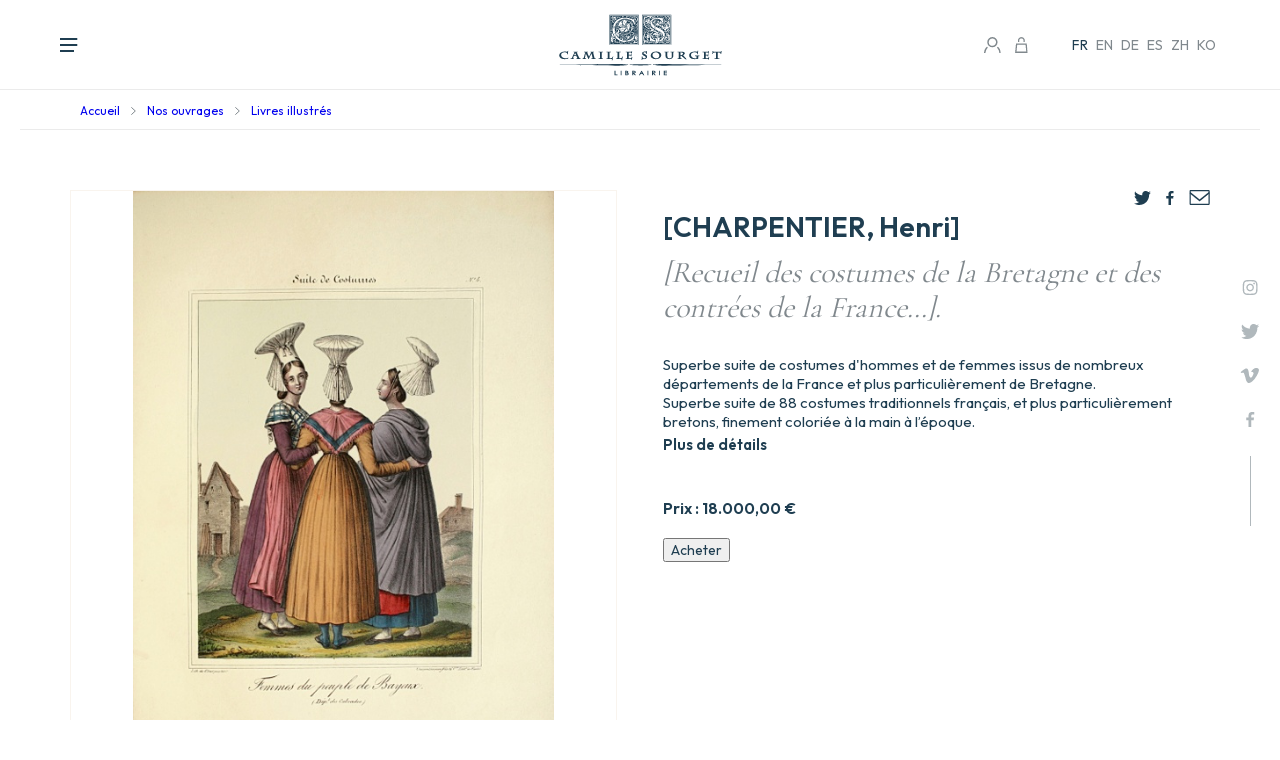

--- FILE ---
content_type: text/html; charset=UTF-8
request_url: https://www.camillesourget.com/ouvrages/17396-charpentier-henri-recueil-des-costumes-de-la-superbe-suite-de-88-costumes/
body_size: 29165
content:
<!DOCTYPE html>
<html lang="fr-FR">
<head>
	<meta charset="UTF-8">
	<meta name='viewport' content='width=device-width, initial-scale=1, maximum-scale=1, user-scalable=no' />
	<link rel="profile" href="https://gmpg.org/xfn/11">
	<link rel="pingback" href="https://www.camillesourget.com/xmlrpc.php">

	<meta name='robots' content='index, follow, max-image-preview:large, max-snippet:-1, max-video-preview:-1' />
<link rel="alternate" href="https://www.camillesourget.com/ouvrages/17396-charpentier-henri-recueil-des-costumes-de-la-superbe-suite-de-88-costumes/" hreflang="fr" />
<link rel="alternate" href="https://www.camillesourget.com/en/ouvrages/17396-charpentier-henri-recueil-des-costumes-de-la-superb-suite-of-88-traditional/" hreflang="en" />
<link rel="alternate" href="https://www.camillesourget.com/de/ouvrages/17396-charpentier-henri-sammlung-der-kostume-der-prachtvollen-reihe-von-88-kostumen/" hreflang="de" />
<link rel="alternate" href="https://www.camillesourget.com/es/ouvrages/17396-charpentier-henri-recueil-des-costumes-de-la-superbe-suite-de-88-costumes/" hreflang="es" />
<link rel="alternate" href="https://www.camillesourget.com/zh/ouvrages/17396-charpentier-henri-recueil-des-costumes-de-la-superbe-suite-de-88-costumes/" hreflang="zh" />
<link rel="alternate" href="https://www.camillesourget.com/ko/ouvrages/17396-charpentier-henri-recueil-des-costumes-de-la-superbe-suite-de-88-costumes/" hreflang="ko" />

	<!-- This site is optimized with the Yoast SEO plugin v26.7 - https://yoast.com/wordpress/plugins/seo/ -->
	<title>[CHARPENTIER, Henri] : [Recueil des costumes de la Bretagne et des contrées de la France...].</title>
	<link rel="canonical" href="https://www.camillesourget.com/ouvrages/17396-charpentier-henri-recueil-des-costumes-de-la-superbe-suite-de-88-costumes/" />
	<meta property="og:locale" content="fr_FR" />
	<meta property="og:locale:alternate" content="en_GB" />
	<meta property="og:locale:alternate" content="de_DE" />
	<meta property="og:locale:alternate" content="es_ES" />
	<meta property="og:locale:alternate" content="zh_CN" />
	<meta property="og:locale:alternate" content="ko_KR" />
	<meta property="og:type" content="article" />
	<meta property="og:title" content="[CHARPENTIER, Henri] : [Recueil des costumes de la Bretagne et des contrées de la France...]." />
	<meta property="og:description" content="Nantes, Charpentier, [1829-1831].Grand in-4 de 88 planches lithographiées et coloriées à la main (sur 120) montées sur onglets. Relié sans le feuillet de titre en demi-chagrin vert, encadrement de filets frappés à froid encadrant les plats, dos à nerfs orné de motifs dorés. Mors légèrement frottés. Reliure de l’époque.350 x 257 mm." />
	<meta property="og:url" content="https://www.camillesourget.com/ouvrages/17396-charpentier-henri-recueil-des-costumes-de-la-superbe-suite-de-88-costumes/" />
	<meta property="og:site_name" content="Librairie Camille Sourget" />
	<meta property="article:modified_time" content="2025-04-08T17:13:13+00:00" />
	<meta name="twitter:card" content="summary_large_image" />
	<meta name="twitter:label1" content="Durée de lecture estimée" />
	<meta name="twitter:data1" content="2 minutes" />
	<script type="application/ld+json" class="yoast-schema-graph">{"@context":"https://schema.org","@graph":[{"@type":"WebPage","@id":"https://www.camillesourget.com/ouvrages/17396-charpentier-henri-recueil-des-costumes-de-la-superbe-suite-de-88-costumes/","url":"https://www.camillesourget.com/ouvrages/17396-charpentier-henri-recueil-des-costumes-de-la-superbe-suite-de-88-costumes/","name":"[CHARPENTIER, Henri] : [Recueil des costumes de la Bretagne et des contrées de la France...].","isPartOf":{"@id":"https://www.camillesourget.com/#website"},"primaryImageOfPage":{"@id":"https://www.camillesourget.com/ouvrages/17396-charpentier-henri-recueil-des-costumes-de-la-superbe-suite-de-88-costumes/#primaryimage"},"image":{"@id":"https://www.camillesourget.com/ouvrages/17396-charpentier-henri-recueil-des-costumes-de-la-superbe-suite-de-88-costumes/#primaryimage"},"thumbnailUrl":"https://www.camillesourget.com/wp-content/uploads/2023/03/charpentier-pl4-web-8wJ0Y.jpg","datePublished":"2017-08-22T22:00:00+00:00","dateModified":"2025-04-08T17:13:13+00:00","breadcrumb":{"@id":"https://www.camillesourget.com/ouvrages/17396-charpentier-henri-recueil-des-costumes-de-la-superbe-suite-de-88-costumes/#breadcrumb"},"inLanguage":"fr-FR","potentialAction":[{"@type":"ReadAction","target":["https://www.camillesourget.com/ouvrages/17396-charpentier-henri-recueil-des-costumes-de-la-superbe-suite-de-88-costumes/"]}]},{"@type":"ImageObject","inLanguage":"fr-FR","@id":"https://www.camillesourget.com/ouvrages/17396-charpentier-henri-recueil-des-costumes-de-la-superbe-suite-de-88-costumes/#primaryimage","url":"https://www.camillesourget.com/wp-content/uploads/2023/03/charpentier-pl4-web-8wJ0Y.jpg","contentUrl":"https://www.camillesourget.com/wp-content/uploads/2023/03/charpentier-pl4-web-8wJ0Y.jpg","width":479,"height":700},{"@type":"BreadcrumbList","@id":"https://www.camillesourget.com/ouvrages/17396-charpentier-henri-recueil-des-costumes-de-la-superbe-suite-de-88-costumes/#breadcrumb","itemListElement":[{"@type":"ListItem","position":1,"name":"Accueil","item":"https://www.camillesourget.com/"},{"@type":"ListItem","position":2,"name":"Notre inventaire","item":"https://www.camillesourget.com/ouvrages-rares-anciens/notre-inventaire/"},{"@type":"ListItem","position":3,"name":"[Recueil des costumes de la Bretagne et des contrées de la France&#8230;]."}]},{"@type":"WebSite","@id":"https://www.camillesourget.com/#website","url":"https://www.camillesourget.com/","name":"Librairie Camille Sourget","description":"","potentialAction":[{"@type":"SearchAction","target":{"@type":"EntryPoint","urlTemplate":"https://www.camillesourget.com/?s={search_term_string}"},"query-input":{"@type":"PropertyValueSpecification","valueRequired":true,"valueName":"search_term_string"}}],"inLanguage":"fr-FR"}]}</script>
	<!-- / Yoast SEO plugin. -->


<link rel="alternate" type="application/rss+xml" title="Librairie Camille Sourget &raquo; Flux" href="https://www.camillesourget.com/feed/" />
<link rel="alternate" type="application/rss+xml" title="Librairie Camille Sourget &raquo; Flux des commentaires" href="https://www.camillesourget.com/comments/feed/" />
<link rel="alternate" title="oEmbed (JSON)" type="application/json+oembed" href="https://www.camillesourget.com/wp-json/oembed/1.0/embed?url=https%3A%2F%2Fwww.camillesourget.com%2Fouvrages%2F17396-charpentier-henri-recueil-des-costumes-de-la-superbe-suite-de-88-costumes%2F" />
<link rel="alternate" title="oEmbed (XML)" type="text/xml+oembed" href="https://www.camillesourget.com/wp-json/oembed/1.0/embed?url=https%3A%2F%2Fwww.camillesourget.com%2Fouvrages%2F17396-charpentier-henri-recueil-des-costumes-de-la-superbe-suite-de-88-costumes%2F&#038;format=xml" />
<style id='wp-img-auto-sizes-contain-inline-css' type='text/css'>
img:is([sizes=auto i],[sizes^="auto," i]){contain-intrinsic-size:3000px 1500px}
/*# sourceURL=wp-img-auto-sizes-contain-inline-css */
</style>
<style id='wp-block-library-inline-css' type='text/css'>
:root{--wp-block-synced-color:#7a00df;--wp-block-synced-color--rgb:122,0,223;--wp-bound-block-color:var(--wp-block-synced-color);--wp-editor-canvas-background:#ddd;--wp-admin-theme-color:#007cba;--wp-admin-theme-color--rgb:0,124,186;--wp-admin-theme-color-darker-10:#006ba1;--wp-admin-theme-color-darker-10--rgb:0,107,160.5;--wp-admin-theme-color-darker-20:#005a87;--wp-admin-theme-color-darker-20--rgb:0,90,135;--wp-admin-border-width-focus:2px}@media (min-resolution:192dpi){:root{--wp-admin-border-width-focus:1.5px}}.wp-element-button{cursor:pointer}:root .has-very-light-gray-background-color{background-color:#eee}:root .has-very-dark-gray-background-color{background-color:#313131}:root .has-very-light-gray-color{color:#eee}:root .has-very-dark-gray-color{color:#313131}:root .has-vivid-green-cyan-to-vivid-cyan-blue-gradient-background{background:linear-gradient(135deg,#00d084,#0693e3)}:root .has-purple-crush-gradient-background{background:linear-gradient(135deg,#34e2e4,#4721fb 50%,#ab1dfe)}:root .has-hazy-dawn-gradient-background{background:linear-gradient(135deg,#faaca8,#dad0ec)}:root .has-subdued-olive-gradient-background{background:linear-gradient(135deg,#fafae1,#67a671)}:root .has-atomic-cream-gradient-background{background:linear-gradient(135deg,#fdd79a,#004a59)}:root .has-nightshade-gradient-background{background:linear-gradient(135deg,#330968,#31cdcf)}:root .has-midnight-gradient-background{background:linear-gradient(135deg,#020381,#2874fc)}:root{--wp--preset--font-size--normal:16px;--wp--preset--font-size--huge:42px}.has-regular-font-size{font-size:1em}.has-larger-font-size{font-size:2.625em}.has-normal-font-size{font-size:var(--wp--preset--font-size--normal)}.has-huge-font-size{font-size:var(--wp--preset--font-size--huge)}.has-text-align-center{text-align:center}.has-text-align-left{text-align:left}.has-text-align-right{text-align:right}.has-fit-text{white-space:nowrap!important}#end-resizable-editor-section{display:none}.aligncenter{clear:both}.items-justified-left{justify-content:flex-start}.items-justified-center{justify-content:center}.items-justified-right{justify-content:flex-end}.items-justified-space-between{justify-content:space-between}.screen-reader-text{border:0;clip-path:inset(50%);height:1px;margin:-1px;overflow:hidden;padding:0;position:absolute;width:1px;word-wrap:normal!important}.screen-reader-text:focus{background-color:#ddd;clip-path:none;color:#444;display:block;font-size:1em;height:auto;left:5px;line-height:normal;padding:15px 23px 14px;text-decoration:none;top:5px;width:auto;z-index:100000}html :where(.has-border-color){border-style:solid}html :where([style*=border-top-color]){border-top-style:solid}html :where([style*=border-right-color]){border-right-style:solid}html :where([style*=border-bottom-color]){border-bottom-style:solid}html :where([style*=border-left-color]){border-left-style:solid}html :where([style*=border-width]){border-style:solid}html :where([style*=border-top-width]){border-top-style:solid}html :where([style*=border-right-width]){border-right-style:solid}html :where([style*=border-bottom-width]){border-bottom-style:solid}html :where([style*=border-left-width]){border-left-style:solid}html :where(img[class*=wp-image-]){height:auto;max-width:100%}:where(figure){margin:0 0 1em}html :where(.is-position-sticky){--wp-admin--admin-bar--position-offset:var(--wp-admin--admin-bar--height,0px)}@media screen and (max-width:600px){html :where(.is-position-sticky){--wp-admin--admin-bar--position-offset:0px}}

/*# sourceURL=wp-block-library-inline-css */
</style><link rel='stylesheet' id='wc-blocks-style-css' href='https://www.camillesourget.com/wp-content/plugins/woocommerce/assets/client/blocks/wc-blocks.css?ver=wc-10.4.3' type='text/css' media='all' />
<style id='global-styles-inline-css' type='text/css'>
:root{--wp--preset--aspect-ratio--square: 1;--wp--preset--aspect-ratio--4-3: 4/3;--wp--preset--aspect-ratio--3-4: 3/4;--wp--preset--aspect-ratio--3-2: 3/2;--wp--preset--aspect-ratio--2-3: 2/3;--wp--preset--aspect-ratio--16-9: 16/9;--wp--preset--aspect-ratio--9-16: 9/16;--wp--preset--color--black: #000000;--wp--preset--color--cyan-bluish-gray: #abb8c3;--wp--preset--color--white: #ffffff;--wp--preset--color--pale-pink: #f78da7;--wp--preset--color--vivid-red: #cf2e2e;--wp--preset--color--luminous-vivid-orange: #ff6900;--wp--preset--color--luminous-vivid-amber: #fcb900;--wp--preset--color--light-green-cyan: #7bdcb5;--wp--preset--color--vivid-green-cyan: #00d084;--wp--preset--color--pale-cyan-blue: #8ed1fc;--wp--preset--color--vivid-cyan-blue: #0693e3;--wp--preset--color--vivid-purple: #9b51e0;--wp--preset--gradient--vivid-cyan-blue-to-vivid-purple: linear-gradient(135deg,rgb(6,147,227) 0%,rgb(155,81,224) 100%);--wp--preset--gradient--light-green-cyan-to-vivid-green-cyan: linear-gradient(135deg,rgb(122,220,180) 0%,rgb(0,208,130) 100%);--wp--preset--gradient--luminous-vivid-amber-to-luminous-vivid-orange: linear-gradient(135deg,rgb(252,185,0) 0%,rgb(255,105,0) 100%);--wp--preset--gradient--luminous-vivid-orange-to-vivid-red: linear-gradient(135deg,rgb(255,105,0) 0%,rgb(207,46,46) 100%);--wp--preset--gradient--very-light-gray-to-cyan-bluish-gray: linear-gradient(135deg,rgb(238,238,238) 0%,rgb(169,184,195) 100%);--wp--preset--gradient--cool-to-warm-spectrum: linear-gradient(135deg,rgb(74,234,220) 0%,rgb(151,120,209) 20%,rgb(207,42,186) 40%,rgb(238,44,130) 60%,rgb(251,105,98) 80%,rgb(254,248,76) 100%);--wp--preset--gradient--blush-light-purple: linear-gradient(135deg,rgb(255,206,236) 0%,rgb(152,150,240) 100%);--wp--preset--gradient--blush-bordeaux: linear-gradient(135deg,rgb(254,205,165) 0%,rgb(254,45,45) 50%,rgb(107,0,62) 100%);--wp--preset--gradient--luminous-dusk: linear-gradient(135deg,rgb(255,203,112) 0%,rgb(199,81,192) 50%,rgb(65,88,208) 100%);--wp--preset--gradient--pale-ocean: linear-gradient(135deg,rgb(255,245,203) 0%,rgb(182,227,212) 50%,rgb(51,167,181) 100%);--wp--preset--gradient--electric-grass: linear-gradient(135deg,rgb(202,248,128) 0%,rgb(113,206,126) 100%);--wp--preset--gradient--midnight: linear-gradient(135deg,rgb(2,3,129) 0%,rgb(40,116,252) 100%);--wp--preset--font-size--small: 13px;--wp--preset--font-size--medium: 20px;--wp--preset--font-size--large: 36px;--wp--preset--font-size--x-large: 42px;--wp--preset--spacing--20: 0.44rem;--wp--preset--spacing--30: 0.67rem;--wp--preset--spacing--40: 1rem;--wp--preset--spacing--50: 1.5rem;--wp--preset--spacing--60: 2.25rem;--wp--preset--spacing--70: 3.38rem;--wp--preset--spacing--80: 5.06rem;--wp--preset--shadow--natural: 6px 6px 9px rgba(0, 0, 0, 0.2);--wp--preset--shadow--deep: 12px 12px 50px rgba(0, 0, 0, 0.4);--wp--preset--shadow--sharp: 6px 6px 0px rgba(0, 0, 0, 0.2);--wp--preset--shadow--outlined: 6px 6px 0px -3px rgb(255, 255, 255), 6px 6px rgb(0, 0, 0);--wp--preset--shadow--crisp: 6px 6px 0px rgb(0, 0, 0);}:where(.is-layout-flex){gap: 0.5em;}:where(.is-layout-grid){gap: 0.5em;}body .is-layout-flex{display: flex;}.is-layout-flex{flex-wrap: wrap;align-items: center;}.is-layout-flex > :is(*, div){margin: 0;}body .is-layout-grid{display: grid;}.is-layout-grid > :is(*, div){margin: 0;}:where(.wp-block-columns.is-layout-flex){gap: 2em;}:where(.wp-block-columns.is-layout-grid){gap: 2em;}:where(.wp-block-post-template.is-layout-flex){gap: 1.25em;}:where(.wp-block-post-template.is-layout-grid){gap: 1.25em;}.has-black-color{color: var(--wp--preset--color--black) !important;}.has-cyan-bluish-gray-color{color: var(--wp--preset--color--cyan-bluish-gray) !important;}.has-white-color{color: var(--wp--preset--color--white) !important;}.has-pale-pink-color{color: var(--wp--preset--color--pale-pink) !important;}.has-vivid-red-color{color: var(--wp--preset--color--vivid-red) !important;}.has-luminous-vivid-orange-color{color: var(--wp--preset--color--luminous-vivid-orange) !important;}.has-luminous-vivid-amber-color{color: var(--wp--preset--color--luminous-vivid-amber) !important;}.has-light-green-cyan-color{color: var(--wp--preset--color--light-green-cyan) !important;}.has-vivid-green-cyan-color{color: var(--wp--preset--color--vivid-green-cyan) !important;}.has-pale-cyan-blue-color{color: var(--wp--preset--color--pale-cyan-blue) !important;}.has-vivid-cyan-blue-color{color: var(--wp--preset--color--vivid-cyan-blue) !important;}.has-vivid-purple-color{color: var(--wp--preset--color--vivid-purple) !important;}.has-black-background-color{background-color: var(--wp--preset--color--black) !important;}.has-cyan-bluish-gray-background-color{background-color: var(--wp--preset--color--cyan-bluish-gray) !important;}.has-white-background-color{background-color: var(--wp--preset--color--white) !important;}.has-pale-pink-background-color{background-color: var(--wp--preset--color--pale-pink) !important;}.has-vivid-red-background-color{background-color: var(--wp--preset--color--vivid-red) !important;}.has-luminous-vivid-orange-background-color{background-color: var(--wp--preset--color--luminous-vivid-orange) !important;}.has-luminous-vivid-amber-background-color{background-color: var(--wp--preset--color--luminous-vivid-amber) !important;}.has-light-green-cyan-background-color{background-color: var(--wp--preset--color--light-green-cyan) !important;}.has-vivid-green-cyan-background-color{background-color: var(--wp--preset--color--vivid-green-cyan) !important;}.has-pale-cyan-blue-background-color{background-color: var(--wp--preset--color--pale-cyan-blue) !important;}.has-vivid-cyan-blue-background-color{background-color: var(--wp--preset--color--vivid-cyan-blue) !important;}.has-vivid-purple-background-color{background-color: var(--wp--preset--color--vivid-purple) !important;}.has-black-border-color{border-color: var(--wp--preset--color--black) !important;}.has-cyan-bluish-gray-border-color{border-color: var(--wp--preset--color--cyan-bluish-gray) !important;}.has-white-border-color{border-color: var(--wp--preset--color--white) !important;}.has-pale-pink-border-color{border-color: var(--wp--preset--color--pale-pink) !important;}.has-vivid-red-border-color{border-color: var(--wp--preset--color--vivid-red) !important;}.has-luminous-vivid-orange-border-color{border-color: var(--wp--preset--color--luminous-vivid-orange) !important;}.has-luminous-vivid-amber-border-color{border-color: var(--wp--preset--color--luminous-vivid-amber) !important;}.has-light-green-cyan-border-color{border-color: var(--wp--preset--color--light-green-cyan) !important;}.has-vivid-green-cyan-border-color{border-color: var(--wp--preset--color--vivid-green-cyan) !important;}.has-pale-cyan-blue-border-color{border-color: var(--wp--preset--color--pale-cyan-blue) !important;}.has-vivid-cyan-blue-border-color{border-color: var(--wp--preset--color--vivid-cyan-blue) !important;}.has-vivid-purple-border-color{border-color: var(--wp--preset--color--vivid-purple) !important;}.has-vivid-cyan-blue-to-vivid-purple-gradient-background{background: var(--wp--preset--gradient--vivid-cyan-blue-to-vivid-purple) !important;}.has-light-green-cyan-to-vivid-green-cyan-gradient-background{background: var(--wp--preset--gradient--light-green-cyan-to-vivid-green-cyan) !important;}.has-luminous-vivid-amber-to-luminous-vivid-orange-gradient-background{background: var(--wp--preset--gradient--luminous-vivid-amber-to-luminous-vivid-orange) !important;}.has-luminous-vivid-orange-to-vivid-red-gradient-background{background: var(--wp--preset--gradient--luminous-vivid-orange-to-vivid-red) !important;}.has-very-light-gray-to-cyan-bluish-gray-gradient-background{background: var(--wp--preset--gradient--very-light-gray-to-cyan-bluish-gray) !important;}.has-cool-to-warm-spectrum-gradient-background{background: var(--wp--preset--gradient--cool-to-warm-spectrum) !important;}.has-blush-light-purple-gradient-background{background: var(--wp--preset--gradient--blush-light-purple) !important;}.has-blush-bordeaux-gradient-background{background: var(--wp--preset--gradient--blush-bordeaux) !important;}.has-luminous-dusk-gradient-background{background: var(--wp--preset--gradient--luminous-dusk) !important;}.has-pale-ocean-gradient-background{background: var(--wp--preset--gradient--pale-ocean) !important;}.has-electric-grass-gradient-background{background: var(--wp--preset--gradient--electric-grass) !important;}.has-midnight-gradient-background{background: var(--wp--preset--gradient--midnight) !important;}.has-small-font-size{font-size: var(--wp--preset--font-size--small) !important;}.has-medium-font-size{font-size: var(--wp--preset--font-size--medium) !important;}.has-large-font-size{font-size: var(--wp--preset--font-size--large) !important;}.has-x-large-font-size{font-size: var(--wp--preset--font-size--x-large) !important;}
/*# sourceURL=global-styles-inline-css */
</style>

<style id='classic-theme-styles-inline-css' type='text/css'>
/*! This file is auto-generated */
.wp-block-button__link{color:#fff;background-color:#32373c;border-radius:9999px;box-shadow:none;text-decoration:none;padding:calc(.667em + 2px) calc(1.333em + 2px);font-size:1.125em}.wp-block-file__button{background:#32373c;color:#fff;text-decoration:none}
/*# sourceURL=/wp-includes/css/classic-themes.min.css */
</style>
<link rel='stylesheet' id='photoswipe-css' href='https://www.camillesourget.com/wp-content/plugins/woocommerce/assets/css/photoswipe/photoswipe.min.css?ver=10.4.3' type='text/css' media='all' />
<link rel='stylesheet' id='photoswipe-default-skin-css' href='https://www.camillesourget.com/wp-content/plugins/woocommerce/assets/css/photoswipe/default-skin/default-skin.min.css?ver=10.4.3' type='text/css' media='all' />
<link rel='stylesheet' id='woocommerce-layout-css' href='https://www.camillesourget.com/wp-content/plugins/woocommerce/assets/css/woocommerce-layout.css?ver=10.4.3' type='text/css' media='all' />
<link rel='stylesheet' id='woocommerce-smallscreen-css' href='https://www.camillesourget.com/wp-content/plugins/woocommerce/assets/css/woocommerce-smallscreen.css?ver=10.4.3' type='text/css' media='only screen and (max-width: 768px)' />
<link rel='stylesheet' id='woocommerce-general-css' href='https://www.camillesourget.com/wp-content/plugins/woocommerce/assets/css/woocommerce.css?ver=10.4.3' type='text/css' media='all' />
<style id='woocommerce-inline-inline-css' type='text/css'>
.woocommerce form .form-row .required { visibility: visible; }
/*# sourceURL=woocommerce-inline-inline-css */
</style>
<link rel='stylesheet' id='as-template-style-css' href='https://www.camillesourget.com/wp-content/themes/as-template/style.css?ver=3a410bc2eecde7a54aafe6daa57b03b8' type='text/css' media='all' />
<link rel='stylesheet' id='flexible-shipping-free-shipping-css' href='https://www.camillesourget.com/wp-content/plugins/flexible-shipping/assets/dist/css/free-shipping.css?ver=6.5.3.2' type='text/css' media='all' />
<script type="text/javascript" src="https://www.camillesourget.com/wp-includes/js/jquery/jquery.min.js?ver=3.7.1" id="jquery-core-js"></script>
<script type="text/javascript" src="https://www.camillesourget.com/wp-includes/js/jquery/jquery-migrate.min.js?ver=3.4.1" id="jquery-migrate-js"></script>
<script type="text/javascript" src="https://www.camillesourget.com/wp-content/plugins/woocommerce/assets/js/jquery-blockui/jquery.blockUI.min.js?ver=2.7.0-wc.10.4.3" id="wc-jquery-blockui-js" defer="defer" data-wp-strategy="defer"></script>
<script type="text/javascript" id="wc-add-to-cart-js-extra">
/* <![CDATA[ */
var wc_add_to_cart_params = {"ajax_url":"/wp-admin/admin-ajax.php","wc_ajax_url":"/?wc-ajax=%%endpoint%%","i18n_view_cart":"Voir le panier","cart_url":"https://www.camillesourget.com","is_cart":"","cart_redirect_after_add":"no"};
//# sourceURL=wc-add-to-cart-js-extra
/* ]]> */
</script>
<script type="text/javascript" src="https://www.camillesourget.com/wp-content/plugins/woocommerce/assets/js/frontend/add-to-cart.min.js?ver=10.4.3" id="wc-add-to-cart-js" defer="defer" data-wp-strategy="defer"></script>
<script type="text/javascript" src="https://www.camillesourget.com/wp-content/plugins/woocommerce/assets/js/flexslider/jquery.flexslider.min.js?ver=2.7.2-wc.10.4.3" id="wc-flexslider-js" defer="defer" data-wp-strategy="defer"></script>
<script type="text/javascript" src="https://www.camillesourget.com/wp-content/plugins/woocommerce/assets/js/photoswipe/photoswipe.min.js?ver=4.1.1-wc.10.4.3" id="wc-photoswipe-js" defer="defer" data-wp-strategy="defer"></script>
<script type="text/javascript" src="https://www.camillesourget.com/wp-content/plugins/woocommerce/assets/js/photoswipe/photoswipe-ui-default.min.js?ver=4.1.1-wc.10.4.3" id="wc-photoswipe-ui-default-js" defer="defer" data-wp-strategy="defer"></script>
<script type="text/javascript" id="wc-single-product-js-extra">
/* <![CDATA[ */
var wc_single_product_params = {"i18n_required_rating_text":"Veuillez s\u00e9lectionner une note","i18n_rating_options":["1\u00a0\u00e9toile sur 5","2\u00a0\u00e9toiles sur 5","3\u00a0\u00e9toiles sur 5","4\u00a0\u00e9toiles sur 5","5\u00a0\u00e9toiles sur 5"],"i18n_product_gallery_trigger_text":"Voir la galerie d\u2019images en plein \u00e9cran","review_rating_required":"yes","flexslider":{"rtl":false,"animation":"slide","smoothHeight":true,"directionNav":false,"controlNav":"thumbnails","slideshow":false,"animationSpeed":500,"animationLoop":false,"allowOneSlide":false},"zoom_enabled":"","zoom_options":[],"photoswipe_enabled":"1","photoswipe_options":{"shareEl":false,"closeOnScroll":false,"history":false,"hideAnimationDuration":0,"showAnimationDuration":0},"flexslider_enabled":"1"};
//# sourceURL=wc-single-product-js-extra
/* ]]> */
</script>
<script type="text/javascript" src="https://www.camillesourget.com/wp-content/plugins/woocommerce/assets/js/frontend/single-product.min.js?ver=10.4.3" id="wc-single-product-js" defer="defer" data-wp-strategy="defer"></script>
<script type="text/javascript" src="https://www.camillesourget.com/wp-content/plugins/woocommerce/assets/js/js-cookie/js.cookie.min.js?ver=2.1.4-wc.10.4.3" id="wc-js-cookie-js" defer="defer" data-wp-strategy="defer"></script>
<script type="text/javascript" id="woocommerce-js-extra">
/* <![CDATA[ */
var woocommerce_params = {"ajax_url":"/wp-admin/admin-ajax.php","wc_ajax_url":"/?wc-ajax=%%endpoint%%","i18n_password_show":"Afficher le mot de passe","i18n_password_hide":"Masquer le mot de passe"};
//# sourceURL=woocommerce-js-extra
/* ]]> */
</script>
<script type="text/javascript" src="https://www.camillesourget.com/wp-content/plugins/woocommerce/assets/js/frontend/woocommerce.min.js?ver=10.4.3" id="woocommerce-js" defer="defer" data-wp-strategy="defer"></script>
<script type="text/javascript" src="https://www.camillesourget.com/wp-content/themes/as-template/js/as-template.jquery.js?ver=3a410bc2eecde7a54aafe6daa57b03b8" id="as_template_js-js"></script>
<link rel="https://api.w.org/" href="https://www.camillesourget.com/wp-json/" /><link rel="alternate" title="JSON" type="application/json" href="https://www.camillesourget.com/wp-json/wp/v2/product/4683" />	<noscript><style>.woocommerce-product-gallery{ opacity: 1 !important; }</style></noscript>
	<link rel="icon" href="https://www.camillesourget.com/wp-content/uploads/2025/09/cropped-favicon-32x32.png" sizes="32x32" />
<link rel="icon" href="https://www.camillesourget.com/wp-content/uploads/2025/09/cropped-favicon-192x192.png" sizes="192x192" />
<link rel="apple-touch-icon" href="https://www.camillesourget.com/wp-content/uploads/2025/09/cropped-favicon-180x180.png" />
<meta name="msapplication-TileImage" content="https://www.camillesourget.com/wp-content/uploads/2025/09/cropped-favicon-270x270.png" />
	
	<link rel="icon" type="image/png" sizes="32x32" href="/wp-content/themes/as-template/img/favicon.ico">

	<link rel="preconnect" href="https://fonts.googleapis.com">
	<link rel="preconnect" href="https://fonts.gstatic.com" crossorigin>
	<link href="https://fonts.googleapis.com/css2?family=Cormorant+Garamond:wght@400;500;600;700&family=Outfit:wght@100;200;300;400;500;600;700&display=swap" rel="stylesheet">

	<script src="https://www.jqueryscript.net/demo/image-parallax-blur-scale/dist/jquery-parallax.js"></script>

	<link rel="stylesheet" type="text/css" href="/wp-content/themes/as-template/css/slick.css" />
	<script type="text/javascript" src="/wp-content/themes/as-template/js/slick.js"></script>

	<script src="https://cdnjs.cloudflare.com/ajax/libs/jquery-cookie/1.4.1/jquery.cookie.min.js"></script>

	
			<style>
				#site-navigation > div > ul > li#item-10 > a {
					font-weight: 600;
				}
				#site-navigation > div > ul > li#item-10 > a::before {
					width: 100%;
				}
			</style>
			
	<!-- Start of Async Drift Code -->
	<script>
	"use strict";

	!function() {
		var t = window.driftt = window.drift = window.driftt || [];
		if (!t.init) {
			if (t.invoked) return void (window.console && console.error && console.error("Drift snippet included twice."));
			t.invoked = !0, t.methods = [ "identify", "config", "track", "reset", "debug", "show", "ping", "page", "hide", "off", "on" ], 
			t.factory = function(e) {
				return function() {
					var n = Array.prototype.slice.call(arguments);
					return n.unshift(e), t.push(n), t;
				};
			}, t.methods.forEach(function(e) {
				t[e] = t.factory(e);
			}), t.load = function(t) {
				var e = 3e5, n = Math.ceil(new Date() / e) * e, o = document.createElement("script");
				o.type = "text/javascript", o.async = !0, o.crossorigin = "anonymous", o.src = "https://js.driftt.com/include/" + n + "/" + t + ".js";
				var i = document.getElementsByTagName("script")[0];
				i.parentNode.insertBefore(o, i);
			};
		}
	}();
	drift.SNIPPET_VERSION = '0.3.1';
	drift.load('9ifw3nat5vs2');
	</script>
	<!-- End of Async Drift Code -->
	
	<!-- Google tag (gtag.js) -->
	<script async src="https://www.googletagmanager.com/gtag/js?id=UA-170101189-1"></script>
	<script>
	window.dataLayer = window.dataLayer || [];
	function gtag(){dataLayer.push(arguments);}
	gtag('js', new Date());
	gtag('config', 'UA-170101189-1');
	</script>

	<meta name="google-site-verification" content="MT4G-AaRxqbjBAupJQhT_7smh2rDbd52VlpmAPGyHzE" />
<link rel='stylesheet' id='wpforms-classic-full-css' href='https://www.camillesourget.com/wp-content/plugins/wpforms/assets/css/frontend/classic/wpforms-full.min.css?ver=1.9.8.6' type='text/css' media='all' />
</head>

<body data-rsssl=1 class="wp-singular product-template-default single single-product postid-4683 wp-theme-as-template theme-as-template woocommerce woocommerce-page woocommerce-no-js">

  
      <div class="pop-adc-container">
        <div class="pop-adc">

          <span class="close closeclose">
            <svg width="20" height="20" viewBox="0 0 24 24" xmlns="http://www.w3.org/2000/svg" fill-rule="evenodd" clip-rule="evenodd"><path d="M12 11.293l10.293-10.293.707.707-10.293 10.293 10.293 10.293-.707.707-10.293-10.293-10.293 10.293-.707-.707 10.293-10.293-10.293-10.293.707-.707 10.293 10.293z"/></svg>
          </span>

          <div class="visu">
            <img src="https://www.camillesourget.com/wp-content/uploads/2023/03/charpentier-pl4-web-8wJ0Y-205x300.jpg">

            <div>
              <strong>L'article a bien été ajouté à votre panier.</strong>
              <div class="actions">
                <a class="close btn-ghost">Poursuivre mes achats</a>
                <a href="https://www.camillesourget.com/panier/" class="btn">Voir mon panier</a>
              </div>
            </div>
          </div>

        </div>
      </div>
      
	<div class="mobile-menu-container">

		<div class="menu-menu-principal-fr-container"><ul id="mobile-menu" class="menu"><li id="item-10" class="menu-item menu-item-type-post_type menu-item-object-page menu-item-465"><a href="https://www.camillesourget.com/ouvrages-rares-anciens/">Nos ouvrages</a></li>
<li id="item-62" class="menu-item menu-item-type-post_type menu-item-object-page menu-item-66"><a href="https://www.camillesourget.com/catalogues-camille-sourget/">Catalogues Camille Sourget</a></li>
<li id="item-64" class="menu-item menu-item-type-post_type menu-item-object-page menu-item-67"><a href="https://www.camillesourget.com/des-livres-a-vendre/">Des livres à vendre ?</a></li>
</ul></div>
		<div class="midmenu">
			<a href="https://www.camillesourget.com/actualites/">Actualités</a>

			<a href="https://www.camillesourget.com/librairie/">La librairie</a>

			<a href="https://www.camillesourget.com/contact/">
			Contact</a>
		</div>		

		<ul class="mobilelang">
				<li class="lang-item lang-item-16 lang-item-fr current-lang lang-item-first"><a lang="fr-FR" hreflang="fr-FR" href="https://www.camillesourget.com/ouvrages/17396-charpentier-henri-recueil-des-costumes-de-la-superbe-suite-de-88-costumes/" aria-current="true">Français</a></li>
	<li class="lang-item lang-item-19 lang-item-en"><a lang="en-GB" hreflang="en-GB" href="https://www.camillesourget.com/en/ouvrages/17396-charpentier-henri-recueil-des-costumes-de-la-superb-suite-of-88-traditional/">English</a></li>
	<li class="lang-item lang-item-10573 lang-item-de"><a lang="de-DE" hreflang="de-DE" href="https://www.camillesourget.com/de/ouvrages/17396-charpentier-henri-sammlung-der-kostume-der-prachtvollen-reihe-von-88-kostumen/">Deutsch</a></li>
	<li class="lang-item lang-item-16104 lang-item-es"><a lang="es-ES" hreflang="es-ES" href="https://www.camillesourget.com/es/ouvrages/17396-charpentier-henri-recueil-des-costumes-de-la-superbe-suite-de-88-costumes/">Español</a></li>
	<li class="lang-item lang-item-21052 lang-item-zh"><a lang="zh-CN" hreflang="zh-CN" href="https://www.camillesourget.com/zh/ouvrages/17396-charpentier-henri-recueil-des-costumes-de-la-superbe-suite-de-88-costumes/">中文 (中国)</a></li>
	<li class="lang-item lang-item-27660 lang-item-ko"><a lang="ko-KR" hreflang="ko-KR" href="https://www.camillesourget.com/ko/ouvrages/17396-charpentier-henri-recueil-des-costumes-de-la-superbe-suite-de-88-costumes/">한국어</a></li>
		</ul>

		<form action="/" method="get" class="search-form">
			<input type="text" name="s" class="search" value="" placeholder="Recherche" />
			<input type="hidden" name="post_type" value="product" />
			<input type="submit" value="-" class="submitsearchform" />
		</form>

	</div>

	<div class="rs-container">
		<div class="wrapperlarge">
			<div class="rsrs">
				
				<a href="https://www.instagram.com/librairiecamillesourget" target="_blank">
					<svg width="19" height="15" viewBox="0 0 19 15" fill="none" xmlns="http://www.w3.org/2000/svg">
						<path d="M16.3742 3.76313C16.2991 2.7896 15.8753 1.87815 15.1835 1.20215C14.4492 0.503855 13.4878 0.105991 12.4834 0.0847476C10.7527 -0.0115223 6.64301 -0.0722633 5.2 0.167722C4.43876 0.259554 3.72402 0.588877 3.15369 1.11057C2.58335 1.63227 2.18533 2.32082 2.01415 3.0819C1.66326 4.35873 1.73299 10.2435 1.93778 11.5056C2.21703 13.2314 3.21784 14.338 4.89623 14.7785C6.05775 15.0842 11.7663 15.045 13.0474 14.8334C14.7423 14.5543 15.8325 13.5399 16.2731 11.8326C16.6097 10.522 16.492 4.9455 16.3742 3.76313ZM15.0188 11.2615C14.956 11.8613 14.6857 12.4188 14.2562 12.8341C13.8267 13.2494 13.2662 13.4954 12.6748 13.5282C11.4871 13.6609 6.18248 13.7339 5.08079 13.4199C4.59877 13.3009 4.16441 13.0336 3.83671 12.6544C3.50901 12.2751 3.30385 11.8024 3.2491 11.3003C3.08211 10.2676 3.04059 5.10825 3.24697 3.72737C3.3108 3.13077 3.5803 2.57658 4.00756 2.16335C4.43481 1.75011 4.99211 1.50463 5.58035 1.47056C6.88492 1.32168 11.5791 1.3053 12.8289 1.50035C13.4176 1.56576 13.9642 1.84238 14.3709 2.28072C14.7777 2.71907 15.018 3.29053 15.0489 3.89285C15.1804 5.12418 15.2179 9.93796 15.0188 11.2615H15.0188ZM9.13204 3.65345C8.3849 3.65268 7.65431 3.8776 7.03267 4.29976C6.41103 4.72192 5.92624 5.32236 5.63963 6.02515C5.35302 6.72795 5.27744 7.50153 5.42246 8.24807C5.56748 8.99462 5.92659 9.68059 6.45436 10.2193C6.98214 10.7579 7.65488 11.1251 8.38752 11.2743C9.12015 11.4235 9.87978 11.3481 10.5703 11.0576C11.2609 10.7671 11.8514 10.2745 12.2671 9.64215C12.6828 9.00982 12.9051 8.26612 12.9058 7.5051V7.5033C12.9062 6.99812 12.8089 6.49782 12.6195 6.03094C12.43 5.56407 12.1522 5.13978 11.8018 4.78229C11.4513 4.42479 11.0352 4.14111 10.5771 3.94742C10.1191 3.75373 9.62804 3.65384 9.13208 3.65345H9.13204ZM9.10606 9.98689C8.62292 9.98269 8.15186 9.83266 7.75244 9.55577C7.35301 9.27888 7.04317 8.88756 6.86209 8.4313C6.68101 7.97504 6.63682 7.47434 6.73512 6.99251C6.83342 6.51067 7.06978 6.06934 7.41433 5.72434C7.75887 5.37933 8.19612 5.14614 8.67078 5.05425C9.14543 4.96237 9.63618 5.01591 10.081 5.20811C10.5258 5.40031 10.9046 5.72254 11.1696 6.13404C11.4346 6.54555 11.5738 7.02785 11.5697 7.51996V7.52104C11.5669 7.84771 11.5009 8.17062 11.3756 8.47134C11.2503 8.77205 11.0681 9.04468 10.8393 9.27366C10.6105 9.50263 10.3397 9.68347 10.0424 9.80585C9.745 9.92822 9.42687 9.98974 9.10616 9.98689L9.10606 9.98689ZM13.9392 3.50801C13.9391 3.74752 13.8457 3.97721 13.6795 4.14656C13.5132 4.31591 13.2877 4.41105 13.0525 4.41104C12.8174 4.41103 12.5919 4.31589 12.4256 4.14653C12.2594 3.97717 12.166 3.74748 12.166 3.50797C12.166 3.26847 12.2594 3.03877 12.4256 2.86942C12.5919 2.70006 12.8174 2.60491 13.0525 2.60491C13.2877 2.6049 13.5132 2.70004 13.6795 2.86939C13.8457 3.03874 13.9391 3.26843 13.9392 3.50793V3.50801Z" fill="#B0B8BC"/>
					</svg>
				</a>

				<a href="http://www.twitter.com/CamilleSourget" target="_blank">
					<svg width="19" height="15" viewBox="0 0 19 15" fill="none" xmlns="http://www.w3.org/2000/svg">
						<g clip-path="url(#clip0_404_2271)">
							<path d="M5.68449 15.0807C3.64805 15.0828 1.65413 14.4872 -0.0585938 13.3651C0.237883 13.4008 0.536165 13.4186 0.834701 13.4185C2.52195 13.4216 4.16111 12.8461 5.48814 11.7847C4.70622 11.7694 3.94856 11.5056 3.32111 11.0301C2.69367 10.5546 2.22781 9.89119 1.98871 9.13275C2.2208 9.17908 2.45672 9.20266 2.69322 9.20316C3.02631 9.20298 3.3579 9.15766 3.67925 9.06839C2.83149 8.89373 2.06914 8.42577 1.5215 7.74387C0.973856 7.06197 0.674636 6.20811 0.674589 5.32712C0.674589 5.3108 0.674589 5.29555 0.675473 5.27834C1.19556 5.57385 1.77774 5.73779 2.373 5.75634C1.57951 5.21703 1.01772 4.38989 0.802064 3.4434C0.586408 2.49692 0.73311 1.5023 1.21229 0.662142C2.15347 1.84086 3.32733 2.80496 4.65778 3.49195C5.98822 4.17893 7.44555 4.57348 8.9353 4.65C8.87122 4.36405 8.83899 4.07166 8.83923 3.77835C8.83956 3.01317 9.06569 2.26575 9.48826 1.63311C9.91084 1.00046 10.5104 0.511802 11.209 0.230549C11.9076 -0.0507038 12.6732 -0.111563 13.4062 0.0558717C14.1392 0.223306 14.8059 0.611302 15.3197 1.1695C16.1588 1.00012 16.9634 0.686567 17.6992 0.242262C17.4186 1.12572 16.8333 1.87568 16.0515 2.35325C16.7938 2.26317 17.5187 2.06068 18.2023 1.75247C17.6999 2.51928 17.0671 3.18853 16.3337 3.72868C16.3423 3.89191 16.3448 4.05664 16.3448 4.22151C16.3448 9.26412 12.5765 15.0807 5.68451 15.0807" fill="#B0B8BC"/>
						</g>
						<defs>
							<clipPath id="clip0_404_2271">
								<rect width="18.2609" height="15" fill="white"/>
							</clipPath>
						</defs>
					</svg>
				</a>

				<a href="https://vimeo.com/user14581989" target="_blank">
					<svg width="20" height="15" viewBox="0 0 20 15" fill="none" xmlns="http://www.w3.org/2000/svg">
						<path fill-rule="evenodd" clip-rule="evenodd" d="M18.848 2.79129C18.9845 2.06308 18.9815 1.3143 18.5084 0.747941C17.8483 -0.0461052 16.4432 -0.0753042 15.4807 0.0647958C14.6977 0.17864 12.0493 1.28947 11.1481 3.9489C12.7447 3.83354 13.5815 4.05828 13.4279 5.7295C13.2956 6.50785 13.0069 7.25469 12.5773 7.92915C12.0982 8.77573 11.2002 10.4382 10.0225 9.23989C8.96175 8.16137 9.0414 6.09882 8.79886 4.72531C8.6783 3.87333 8.4967 3.03016 8.25533 2.2017C8.0265 1.52006 7.50161 0.698303 6.85983 0.520196C6.17045 0.327617 5.31818 0.628196 4.81766 0.908504C3.22405 1.79884 2.00947 3.0657 0.630859 4.11082V4.20861C0.904141 4.45675 0.977706 4.86399 1.37997 4.91947C2.32891 5.05231 3.23328 4.07872 3.86423 5.09167C4.24803 5.71057 4.36792 6.38917 4.61349 7.05649C4.94203 7.94518 5.1954 8.91289 5.46405 9.93476C5.91853 11.6658 6.47748 14.2522 8.05118 14.8857C8.85412 15.2098 10.061 14.7763 10.6721 14.4317C12.3271 13.5006 13.6169 12.1505 14.7208 10.777C17.2449 7.52629 18.6375 3.84376 18.848 2.79129Z" fill="#B0B8BC"/>
					</svg>
				</a>

				<a href="http://www.facebook.com/pages/Librairie-Camille-Sourget/276549282390985" target="_blank">
					<svg width="19" height="15" viewBox="0 0 19 15" fill="none" xmlns="http://www.w3.org/2000/svg">
						<path d="M10.3135 3.614H10.3142V5.48877H13.022L12.6908 8.14299H10.3142V14.9999H7.55155V8.143H5.15625V5.48877H7.55155V3.61401H7.55203C7.56215 1.81782 8.22367 1.20438 8.22367 1.20438C8.52477 0.836496 8.90422 0.537999 9.3353 0.329914C9.76637 0.121828 10.2386 0.00921342 10.7187 0H13.1421V2.49968H11.525C11.3689 2.48529 11.2115 2.50363 11.0632 2.55348C10.9148 2.60333 10.7789 2.68356 10.6644 2.78887C10.5499 2.89418 10.4594 3.02218 10.399 3.16442C10.3385 3.30665 10.3093 3.45988 10.3135 3.614Z" fill="#B0B8BC"/>
					</svg>
				</a>

			</div>
		</div>
	</div>
	
	<div id="page" class="hfeed site">

		<header id="masthead" class="site-header" role="banner">

			<div class="wrapperlarge">

				<div>
				
					<a class="burger"></a>

					<a id="logo" href="https://www.camillesourget.com/" rel="home"></a>
					
					<nav id="site-navigation" class="main-navigation" role="navigation">
						<div class="menu-menu-principal-fr-container"><ul id="primary-menu" class="menu"><li id="item-10" class="menu-item menu-item-type-post_type menu-item-object-page menu-item-465"><a href="https://www.camillesourget.com/ouvrages-rares-anciens/">Nos ouvrages</a></li>
<li id="item-62" class="menu-item menu-item-type-post_type menu-item-object-page menu-item-66"><a href="https://www.camillesourget.com/catalogues-camille-sourget/">Catalogues Camille Sourget</a></li>
<li id="item-64" class="menu-item menu-item-type-post_type menu-item-object-page menu-item-67"><a href="https://www.camillesourget.com/des-livres-a-vendre/">Des livres à vendre ?</a></li>
</ul></div>					</nav>
				</div>
				
				<div class="header-right">

					<div>

						<form action="https://www.camillesourget.com/" method="get" class="search-form">
							<input type="text" name="s" class="search" value="" placeholder="Recherche" />
							<input type="hidden" name="post_type" value="product" />
							<input type="submit" value="-" class="submitsearchform" />
						</form>

						<div class="topmenu">

							<a href="https://www.camillesourget.com/actualites/">Actualités</a>

							<a href="https://www.camillesourget.com/librairie/">La librairie</a>

							<a href="https://www.camillesourget.com/contact/">
							Contact</a>

							<a href="https://www.camillesourget.com/mon-compte/" class="accountmenuitem">
								<svg width="17" height="16" viewBox="0 0 17 16" fill="none" xmlns="http://www.w3.org/2000/svg">
									<g clip-path="url(#clip0_712_795)">
									<path d="M8.38976 9.56351C10.8185 9.56351 12.7873 7.59465 12.7873 5.16594C12.7873 2.73723 10.8185 0.768372 8.38976 0.768372C5.96105 0.768372 3.99219 2.73723 3.99219 5.16594C3.99219 7.59465 5.96105 9.56351 8.38976 9.56351Z" stroke="#80888D" stroke-width="1.5" stroke-miterlimit="10"/>
									<path d="M0.769535 16C0.768382 14.8939 1.0085 13.8008 1.47316 12.797C1.93782 11.7932 2.61585 10.9028 3.45995 10.1879" stroke="#80888D" stroke-width="1.5" stroke-miterlimit="10"/>
									<path d="M13.4141 10.2679C14.2311 10.9826 14.8856 11.8639 15.3337 12.8527C15.7818 13.8414 16.013 14.9145 16.0118 16" stroke="#80888D" stroke-width="1.5" stroke-miterlimit="10"/>
									</g>
									<defs>
									<clipPath id="clip0_712_795">
									<rect width="16.7821" height="16" fill="white"/>
									</clipPath>
									</defs>
								</svg>
							</a>

							<a href="https://www.camillesourget.com/panier/" class="cartbtn">
								
								
								<svg width="13" height="16" viewBox="0 0 13 16" fill="none" xmlns="http://www.w3.org/2000/svg">
									<g clip-path="url(#clip0_712_799)">
									<path d="M11.9537 15.2671H0.808594L1.62976 7.05029H11.1326L11.9537 15.2671Z" stroke="#80888D" stroke-width="1.3" stroke-miterlimit="10"/>
									<path d="M3.57422 5.07714V3.54185C3.57638 2.79761 3.87298 2.08447 4.39923 1.55821C4.92548 1.03195 5.63863 0.735332 6.38287 0.733154V0.733154C7.1271 0.73533 7.84025 1.03194 8.3665 1.55819C8.89275 2.08445 9.18934 2.79757 9.19151 3.5418V5.07709" stroke="#80888D" stroke-width="1.3" stroke-miterlimit="10"/>
									</g>
									<defs>
									<clipPath id="clip0_712_799">
									<rect width="12.7656" height="16" fill="white"/>
									</clipPath>
									</defs>
								</svg>
							</a>

							<ul>
									<li class="lang-item lang-item-16 lang-item-fr current-lang lang-item-first"><a lang="fr-FR" hreflang="fr-FR" href="https://www.camillesourget.com/ouvrages/17396-charpentier-henri-recueil-des-costumes-de-la-superbe-suite-de-88-costumes/" aria-current="true">fr</a></li>
	<li class="lang-item lang-item-19 lang-item-en"><a lang="en-GB" hreflang="en-GB" href="https://www.camillesourget.com/en/ouvrages/17396-charpentier-henri-recueil-des-costumes-de-la-superb-suite-of-88-traditional/">en</a></li>
	<li class="lang-item lang-item-10573 lang-item-de"><a lang="de-DE" hreflang="de-DE" href="https://www.camillesourget.com/de/ouvrages/17396-charpentier-henri-sammlung-der-kostume-der-prachtvollen-reihe-von-88-kostumen/">de</a></li>
	<li class="lang-item lang-item-16104 lang-item-es"><a lang="es-ES" hreflang="es-ES" href="https://www.camillesourget.com/es/ouvrages/17396-charpentier-henri-recueil-des-costumes-de-la-superbe-suite-de-88-costumes/">es</a></li>
	<li class="lang-item lang-item-21052 lang-item-zh"><a lang="zh-CN" hreflang="zh-CN" href="https://www.camillesourget.com/zh/ouvrages/17396-charpentier-henri-recueil-des-costumes-de-la-superbe-suite-de-88-costumes/">zh</a></li>
	<li class="lang-item lang-item-27660 lang-item-ko"><a lang="ko-KR" hreflang="ko-KR" href="https://www.camillesourget.com/ko/ouvrages/17396-charpentier-henri-recueil-des-costumes-de-la-superbe-suite-de-88-costumes/">ko</a></li>
							</ul>							

						</div>

					</div>					

				</div>

			</div>
			
		</header>

		<div id="content" class="site-content">

	<div id="primary" class="content-area"><main id="main" class="site-main" role="main"><nav class="woocommerce-breadcrumb" itemprop="breadcrumb"><div class="wrapperlarge"><div class="wrapper woo-bread"><a href="https://www.camillesourget.com/">Accueil</a> <svg width="5" height="8" viewBox="0 0 5 8" fill="none" xmlns="http://www.w3.org/2000/svg">
		<g clip-path="url(#clip0_142_9058)">
		<path d="M0.339844 0.313894L4.32303 3.99993L0.339844 7.68685" stroke="#80888D" stroke-miterlimit="10"/>
		</g>
		<defs>
		<clipPath id="clip0_142_9058">
		<rect width="5" height="8" fill="white"/>
		</clipPath>
		</defs>
		</svg>
		<a href="https://www.camillesourget.com/ouvrages-rares-anciens/">Nos ouvrages</a> <svg width="5" height="8" viewBox="0 0 5 8" fill="none" xmlns="http://www.w3.org/2000/svg">
		<g clip-path="url(#clip0_142_9058)">
		<path d="M0.339844 0.313894L4.32303 3.99993L0.339844 7.68685" stroke="#80888D" stroke-miterlimit="10"/>
		</g>
		<defs>
		<clipPath id="clip0_142_9058">
		<rect width="5" height="8" fill="white"/>
		</clipPath>
		</defs>
		</svg>
		<a href="https://www.camillesourget.com/categorie/livres-rares-anciens-illustres/">Livres illustrés</a> <svg width="5" height="8" viewBox="0 0 5 8" fill="none" xmlns="http://www.w3.org/2000/svg">
		<g clip-path="url(#clip0_142_9058)">
		<path d="M0.339844 0.313894L4.32303 3.99993L0.339844 7.68685" stroke="#80888D" stroke-miterlimit="10"/>
		</g>
		<defs>
		<clipPath id="clip0_142_9058">
		<rect width="5" height="8" fill="white"/>
		</clipPath>
		</defs>
		</svg>
		</div></div></nav>
								<div class="woocommerce-notices-wrapper"></div>
<div id="product-4683" class="product type-product post-4683 status-publish first instock product_cat-livres-rares-anciens-illustres has-post-thumbnail shipping-taxable purchasable product-type-simple">

	<div class="woocommerce-product-gallery woocommerce-product-gallery--with-images woocommerce-product-gallery--columns-4 images" data-columns="4" style="opacity: 0; transition: opacity .25s ease-in-out;">
	<div class="woocommerce-product-gallery__wrapper">
		<div data-thumb="https://www.camillesourget.com/wp-content/uploads/2023/03/charpentier-pl4-web-8wJ0Y-100x100.jpg" data-thumb-alt="[Recueil des costumes de la Bretagne et des contrées de la France...]." data-thumb-srcset="https://www.camillesourget.com/wp-content/uploads/2023/03/charpentier-pl4-web-8wJ0Y-100x100.jpg 100w, https://www.camillesourget.com/wp-content/uploads/2023/03/charpentier-pl4-web-8wJ0Y-150x150.jpg 150w"  data-thumb-sizes="(max-width: 100px) 100vw, 100px" class="woocommerce-product-gallery__image"><a href="https://www.camillesourget.com/wp-content/uploads/2023/03/charpentier-pl4-web-8wJ0Y.jpg"><img width="479" height="700" src="https://www.camillesourget.com/wp-content/uploads/2023/03/charpentier-pl4-web-8wJ0Y.jpg" class="wp-post-image" alt="[Recueil des costumes de la Bretagne et des contrées de la France...]." data-caption="" data-src="https://www.camillesourget.com/wp-content/uploads/2023/03/charpentier-pl4-web-8wJ0Y.jpg" data-large_image="https://www.camillesourget.com/wp-content/uploads/2023/03/charpentier-pl4-web-8wJ0Y.jpg" data-large_image_width="479" data-large_image_height="700" decoding="async" fetchpriority="high" srcset="https://www.camillesourget.com/wp-content/uploads/2023/03/charpentier-pl4-web-8wJ0Y.jpg 479w, https://www.camillesourget.com/wp-content/uploads/2023/03/charpentier-pl4-web-8wJ0Y-205x300.jpg 205w" sizes="(max-width: 479px) 100vw, 479px" /></a></div><div data-thumb="https://www.camillesourget.com/wp-content/uploads/2023/03/charpentier-pl4-web-dHv5y-100x100.jpg" data-thumb-alt="[Recueil des costumes de la Bretagne et des contrées de la France...]. – Image 2" data-thumb-srcset="https://www.camillesourget.com/wp-content/uploads/2023/03/charpentier-pl4-web-dHv5y-100x100.jpg 100w, https://www.camillesourget.com/wp-content/uploads/2023/03/charpentier-pl4-web-dHv5y-150x150.jpg 150w"  data-thumb-sizes="(max-width: 100px) 100vw, 100px" class="woocommerce-product-gallery__image"><a href="https://www.camillesourget.com/wp-content/uploads/2023/03/charpentier-pl4-web-dHv5y.jpg"><img width="479" height="700" src="https://www.camillesourget.com/wp-content/uploads/2023/03/charpentier-pl4-web-dHv5y.jpg" class="" alt="[Recueil des costumes de la Bretagne et des contrées de la France...]. – Image 2" data-caption="" data-src="https://www.camillesourget.com/wp-content/uploads/2023/03/charpentier-pl4-web-dHv5y.jpg" data-large_image="https://www.camillesourget.com/wp-content/uploads/2023/03/charpentier-pl4-web-dHv5y.jpg" data-large_image_width="479" data-large_image_height="700" decoding="async" srcset="https://www.camillesourget.com/wp-content/uploads/2023/03/charpentier-pl4-web-dHv5y.jpg 479w, https://www.camillesourget.com/wp-content/uploads/2023/03/charpentier-pl4-web-dHv5y-205x300.jpg 205w" sizes="(max-width: 479px) 100vw, 479px" /></a></div><div data-thumb="https://www.camillesourget.com/wp-content/uploads/2023/03/charpentier-pl3-web-GtGSJ-100x100.jpg" data-thumb-alt="[Recueil des costumes de la Bretagne et des contrées de la France...]. – Image 3" data-thumb-srcset="https://www.camillesourget.com/wp-content/uploads/2023/03/charpentier-pl3-web-GtGSJ-100x100.jpg 100w, https://www.camillesourget.com/wp-content/uploads/2023/03/charpentier-pl3-web-GtGSJ-150x150.jpg 150w"  data-thumb-sizes="(max-width: 100px) 100vw, 100px" class="woocommerce-product-gallery__image"><a href="https://www.camillesourget.com/wp-content/uploads/2023/03/charpentier-pl3-web-GtGSJ.jpg"><img width="498" height="700" src="https://www.camillesourget.com/wp-content/uploads/2023/03/charpentier-pl3-web-GtGSJ.jpg" class="" alt="[Recueil des costumes de la Bretagne et des contrées de la France...]. – Image 3" data-caption="" data-src="https://www.camillesourget.com/wp-content/uploads/2023/03/charpentier-pl3-web-GtGSJ.jpg" data-large_image="https://www.camillesourget.com/wp-content/uploads/2023/03/charpentier-pl3-web-GtGSJ.jpg" data-large_image_width="498" data-large_image_height="700" decoding="async" srcset="https://www.camillesourget.com/wp-content/uploads/2023/03/charpentier-pl3-web-GtGSJ.jpg 498w, https://www.camillesourget.com/wp-content/uploads/2023/03/charpentier-pl3-web-GtGSJ-213x300.jpg 213w" sizes="(max-width: 498px) 100vw, 498px" /></a></div><div data-thumb="https://www.camillesourget.com/wp-content/uploads/2023/03/40-charpentier-pl2b-web-zAaIg-100x100.jpg" data-thumb-alt="[Recueil des costumes de la Bretagne et des contrées de la France...]. – Image 4" data-thumb-srcset="https://www.camillesourget.com/wp-content/uploads/2023/03/40-charpentier-pl2b-web-zAaIg-100x100.jpg 100w, https://www.camillesourget.com/wp-content/uploads/2023/03/40-charpentier-pl2b-web-zAaIg-150x150.jpg 150w"  data-thumb-sizes="(max-width: 100px) 100vw, 100px" class="woocommerce-product-gallery__image"><a href="https://www.camillesourget.com/wp-content/uploads/2023/03/40-charpentier-pl2b-web-zAaIg.jpg"><img width="516" height="700" src="https://www.camillesourget.com/wp-content/uploads/2023/03/40-charpentier-pl2b-web-zAaIg.jpg" class="" alt="[Recueil des costumes de la Bretagne et des contrées de la France...]. – Image 4" data-caption="" data-src="https://www.camillesourget.com/wp-content/uploads/2023/03/40-charpentier-pl2b-web-zAaIg.jpg" data-large_image="https://www.camillesourget.com/wp-content/uploads/2023/03/40-charpentier-pl2b-web-zAaIg.jpg" data-large_image_width="516" data-large_image_height="700" decoding="async" srcset="https://www.camillesourget.com/wp-content/uploads/2023/03/40-charpentier-pl2b-web-zAaIg.jpg 516w, https://www.camillesourget.com/wp-content/uploads/2023/03/40-charpentier-pl2b-web-zAaIg-221x300.jpg 221w" sizes="(max-width: 516px) 100vw, 516px" /></a></div><div data-thumb="https://www.camillesourget.com/wp-content/uploads/2023/03/40-charpentier-pl-web-Xn37a-100x100.jpg" data-thumb-alt="[Recueil des costumes de la Bretagne et des contrées de la France...]. – Image 5" data-thumb-srcset="https://www.camillesourget.com/wp-content/uploads/2023/03/40-charpentier-pl-web-Xn37a-100x100.jpg 100w, https://www.camillesourget.com/wp-content/uploads/2023/03/40-charpentier-pl-web-Xn37a-150x150.jpg 150w"  data-thumb-sizes="(max-width: 100px) 100vw, 100px" class="woocommerce-product-gallery__image"><a href="https://www.camillesourget.com/wp-content/uploads/2023/03/40-charpentier-pl-web-Xn37a.jpg"><img width="511" height="700" src="https://www.camillesourget.com/wp-content/uploads/2023/03/40-charpentier-pl-web-Xn37a.jpg" class="" alt="[Recueil des costumes de la Bretagne et des contrées de la France...]. – Image 5" data-caption="" data-src="https://www.camillesourget.com/wp-content/uploads/2023/03/40-charpentier-pl-web-Xn37a.jpg" data-large_image="https://www.camillesourget.com/wp-content/uploads/2023/03/40-charpentier-pl-web-Xn37a.jpg" data-large_image_width="511" data-large_image_height="700" decoding="async" srcset="https://www.camillesourget.com/wp-content/uploads/2023/03/40-charpentier-pl-web-Xn37a.jpg 511w, https://www.camillesourget.com/wp-content/uploads/2023/03/40-charpentier-pl-web-Xn37a-219x300.jpg 219w" sizes="(max-width: 511px) 100vw, 511px" /></a></div><div data-thumb="https://www.camillesourget.com/wp-content/uploads/2023/03/charpentier-rel-web-qXKBm-100x100.jpg" data-thumb-alt="[Recueil des costumes de la Bretagne et des contrées de la France...]. – Image 6" data-thumb-srcset="https://www.camillesourget.com/wp-content/uploads/2023/03/charpentier-rel-web-qXKBm-100x100.jpg 100w, https://www.camillesourget.com/wp-content/uploads/2023/03/charpentier-rel-web-qXKBm-150x150.jpg 150w"  data-thumb-sizes="(max-width: 100px) 100vw, 100px" class="woocommerce-product-gallery__image"><a href="https://www.camillesourget.com/wp-content/uploads/2023/03/charpentier-rel-web-qXKBm.jpg"><img width="597" height="700" src="https://www.camillesourget.com/wp-content/uploads/2023/03/charpentier-rel-web-qXKBm.jpg" class="" alt="[Recueil des costumes de la Bretagne et des contrées de la France...]. – Image 6" data-caption="" data-src="https://www.camillesourget.com/wp-content/uploads/2023/03/charpentier-rel-web-qXKBm.jpg" data-large_image="https://www.camillesourget.com/wp-content/uploads/2023/03/charpentier-rel-web-qXKBm.jpg" data-large_image_width="597" data-large_image_height="700" decoding="async" srcset="https://www.camillesourget.com/wp-content/uploads/2023/03/charpentier-rel-web-qXKBm.jpg 597w, https://www.camillesourget.com/wp-content/uploads/2023/03/charpentier-rel-web-qXKBm-256x300.jpg 256w" sizes="(max-width: 597px) 100vw, 597px" /></a></div>	</div>
</div>

	<div class="summary entry-summary">

    
		<div class="grouptitle">
<h1 class="product_title entry-title">
	[CHARPENTIER, Henri]
	<span class="singprog-presentation">
		[Recueil des costumes de la Bretagne et des contrées de la France&#8230;].
	</span>
</h1>
</div><p class="price">

	
					Prix : <span class="woocommerce-Price-amount amount"><bdi>18.000,00&nbsp;<span class="woocommerce-Price-currencySymbol">&euro;</span></bdi></span>		
	
</p>
<div class="woocommerce-product-details__short-description">

	Superbe suite de costumes d'hommes et de femmes issus de nombreux départements de la France et plus particulièrement de Bretagne.<br>             Superbe suite de 88 costumes traditionnels français, et plus particulièrement bretons, finement coloriée à la main à l’époque.

		
	<div><a class="btn-more">Plus de détails</a></div>
	
</div><p class="stock in-stock">1 en stock</p>

	
	<form class="cart" action="https://www.camillesourget.com/ouvrages/17396-charpentier-henri-recueil-des-costumes-de-la-superbe-suite-de-88-costumes/" method="post" enctype='multipart/form-data'>
		
		<div class="quantity">
		<label class="screen-reader-text" for="quantity_697a89720b378">quantité de [Recueil des costumes de la Bretagne et des contrées de la France...].</label>
	<input
		type="hidden"
				id="quantity_697a89720b378"
		class="input-text qty text"
		name="quantity"
		value="1"
		aria-label="Quantité de produits"
				min="1"
					max="1"
							step="1"
			placeholder=""
			inputmode="numeric"
			autocomplete="off"
			/>
	</div>

		<button type="submit" name="add-to-cart" value="4683" class="single_add_to_cart_button button alt">Acheter</button>

			</form>

	
<div class="product_meta">

	
	
		<span class="sku_wrapper">UGS : <span class="sku">LCS-17396</span></span>

	
	<span class="posted_in">Catégorie : <a href="https://www.camillesourget.com/categorie/livres-rares-anciens-illustres/" rel="tag">Livres illustrés</a></span>
	
	
</div>

    <div class="shareproduct">

      <a href="https://twitter.com/home?status=https://www.camillesourget.com/ouvrages/17396-charpentier-henri-recueil-des-costumes-de-la-superbe-suite-de-88-costumes/" class="twitter" target="_blank">
        <svg width="17" height="14" viewBox="0 0 17 14" fill="none" xmlns="http://www.w3.org/2000/svg">
          <g clip-path="url(#clip0_481_9388)">
          <path d="M5.26835 13.9777C3.38085 13.9797 1.53277 13.4276 -0.0546875 12.3876C0.220105 12.4206 0.496571 12.4371 0.773272 12.437C2.33711 12.4399 3.85638 11.9065 5.08636 10.9228C4.36163 10.9086 3.65938 10.664 3.07783 10.2233C2.49627 9.78259 2.06449 9.16775 1.84287 8.46478C2.05799 8.50772 2.27665 8.52958 2.49586 8.53005C2.80459 8.52988 3.11192 8.48787 3.40977 8.40513C2.62402 8.24325 1.91742 7.80951 1.40984 7.17748C0.902248 6.54546 0.624914 5.75406 0.62487 4.9375C0.62487 4.92237 0.62487 4.90823 0.625689 4.89229C1.10774 5.16619 1.64734 5.31813 2.19906 5.33532C1.46361 4.83546 0.942905 4.06882 0.743021 3.19156C0.543138 2.3143 0.67911 1.39243 1.12324 0.61372C1.99558 1.70622 3.08359 2.59981 4.31672 3.23655C5.54986 3.87329 6.9006 4.23898 8.28139 4.3099C8.22199 4.04487 8.19212 3.77386 8.19235 3.50201C8.19265 2.79279 8.40224 2.10004 8.79391 1.51367C9.18558 0.927295 9.74125 0.474376 10.3888 0.213694C11.0363 -0.0469883 11.7459 -0.103396 12.4253 0.0517922C13.1047 0.20698 13.7226 0.566598 14.1989 1.08397C14.9765 0.926979 15.7223 0.636358 16.4043 0.22455C16.1443 1.04339 15.6017 1.7385 14.8771 2.18113C15.5651 2.09765 16.237 1.90997 16.8706 1.6243C16.405 2.33503 15.8185 2.95533 15.1387 3.45597C15.1467 3.60726 15.1489 3.75995 15.1489 3.91275C15.1489 8.58654 11.6563 13.9777 5.26836 13.9777" fill="#1F3E51"/>
          </g>
          <defs>
          <clipPath id="clip0_481_9388">
          <rect width="16.9253" height="13.9029" fill="white"/>
          </clipPath>
          </defs>
        </svg>
      </a>

      <a href="https://www.facebook.com/sharer/sharer.php?u=https://www.camillesourget.com/ouvrages/17396-charpentier-henri-recueil-des-costumes-de-la-superbe-suite-de-88-costumes/" class="facebook" target="_blank">
        <svg width="18" height="14" viewBox="0 0 18 14" fill="none" xmlns="http://www.w3.org/2000/svg">
          <g clip-path="url(#clip0_481_9390)">
          <path d="M9.98659 3.34986H9.98723V5.0875H12.497L12.19 7.54759H9.98723V13.903H7.42665V7.5476H5.20654V5.0875H7.42665V3.34986H7.42709C7.43647 1.68504 8.04961 1.11648 8.04961 1.11648C8.32869 0.775497 8.68038 0.498833 9.07993 0.305967C9.47948 0.113101 9.91716 0.00872265 10.3622 0.000183105H12.6083V2.31703H11.1095C10.9648 2.3037 10.8189 2.3207 10.6814 2.3669C10.5439 2.41311 10.418 2.48747 10.3118 2.58508C10.2057 2.68268 10.1219 2.80132 10.0658 2.93315C10.0097 3.06498 9.98273 3.20701 9.98659 3.34986Z" fill="#1F3E51"/>
          </g>
          <defs>
          <clipPath id="clip0_481_9390">
          <rect width="17.5297" height="13.9029" fill="white" transform="translate(0.425293)"/>
          </clipPath>
          </defs>
        </svg>
      </a>

      <a href="mailto:?subject=camillesourget.com : [Recueil des costumes de la Bretagne et des contrées de la France&#8230;].&body=camillesourget.com : [Recueil des costumes de la Bretagne et des contrées de la France&#8230;].">
        <svg width="21" height="15" viewBox="0 0 21 15" fill="none" xmlns="http://www.w3.org/2000/svg">
          <g clip-path="url(#clip0_481_9392)">
          <path d="M19.3871 0.579285H1.80754C1.38096 0.579285 1.03516 0.925092 1.03516 1.35167V13.6483C1.03516 14.0749 1.38096 14.4207 1.80754 14.4207H19.3871C19.8136 14.4207 20.1595 14.0749 20.1595 13.6483V1.35167C20.1595 0.925092 19.8136 0.579285 19.3871 0.579285Z" stroke="#1F3E51" stroke-width="1.5" stroke-miterlimit="10"/>
          <path d="M20.2472 2.66241L10.5962 10.4009L0.945312 2.66241" stroke="#1F3E51" stroke-width="1.5" stroke-miterlimit="10"/>
          </g>
          <defs>
          <clipPath id="clip0_481_9392">
          <rect width="20.2829" height="15" fill="white" transform="translate(0.455078)"/>
          </clipPath>
          </defs>
        </svg>
      </a>

    </div>

    
	</div>

	<div class="aslongdesc">

		
	<div class="woocommerce-tabs wc-tabs-wrapper">
		<ul class="tabs wc-tabs" role="tablist">
							<li role="presentation" class="description_tab" id="tab-title-description">
					<a href="#tab-description" role="tab" aria-controls="tab-description">
						Description					</a>
				</li>
							<li role="presentation" class="additional_information_tab" id="tab-title-additional_information">
					<a href="#tab-additional_information" role="tab" aria-controls="tab-additional_information">
						Informations complémentaires					</a>
				</li>
					</ul>
					<div class="woocommerce-Tabs-panel woocommerce-Tabs-panel--description panel entry-content wc-tab" id="tab-description" role="tabpanel" aria-labelledby="tab-title-description">
				
<div class="shortdesc"><p> <!--[if gte mso 9]> Normal 0 21 false false false FR X-NONE X-NONE <![endif]--><!--[if gte mso 9]> <![endif]--> <!--[if gte mso 10]> <![endif]-->Nantes, Charpentier, [1829-1831].</p> <p>Grand in-4 de 88 planches lithographiées et coloriées à la main (sur 120) montées sur onglets. Relié sans le feuillet de titre en demi-chagrin vert, encadrement de filets frappés à froid encadrant les plats, dos à nerfs orné de motifs dorés. Mors légèrement frottés. <i>Reliure de l’époque.</i></p> <p>350 x 257 mm.</p></div>
	<span class="read-more">
		<a href="#" class="more-link">Lire plus</a>
	</span>

<div class="toexpand speccontp">
	<p>           <!--[if gte mso 9]>     Normal   0         21         false   false   false      FR   X-NONE   X-NONE                                                                                             <![endif]--><!--[if gte mso 9]>                                                                                                                                                                                                                                                                                                                                                                                                                                <![endif]-->  <!--[if gte mso 10]> 

<style>  /* Style Definitions */  table.MsoNormalTable  {mso-style-name:"Tableau Normal";  mso-tstyle-rowband-size:0;  mso-tstyle-colband-size:0;  mso-style-noshow:yes;  mso-style-priority:99;  mso-style-parent:"";  mso-padding-alt:0cm 5.4pt 0cm 5.4pt;  mso-para-margin-top:0cm;  mso-para-margin-right:0cm;  mso-para-margin-bottom:10.0pt;  mso-para-margin-left:0cm;  line-height:115%;  mso-pagination:widow-orphan;  font-size:11.0pt;  font-family:"Calibri","sans-serif";  mso-ascii-font-family:Calibri;  mso-ascii-theme-font:minor-latin;  mso-hansi-font-family:Calibri;  mso-hansi-theme-font:minor-latin;  mso-bidi-font-family:"Times New Roman";  mso-bidi-theme-font:minor-bidi;  mso-fareast-language:EN-US;} </style>

 <![endif]--><b>Superbe suite de costumes d’hommes et de femmes issus de nombreux départements de la France et plus particulièrement de Bretagne.</b><br />Colas, <i>Bibliographie générale du </i><em>costume</em><i> et de la mode</i>, I, 612 ; Vinet, <i>Bibliographie méthodique</i>, 2279 ; Lipperheide, 1195.</p>
<p>« <i>La plupart de ces planches sont lithographiées par H. Charpentier, </i><b>elles sont très intéressantes pour les costumes régionaux</b><i><b> </b>et paysans de la France</i>. » (Colas).</p>
<p>Les lithographies ont été réalisées par <i>Henri Charpentier</i>, et <b>finement coloriées à la main à l’époque</b>. Un certain nombre de planches présentent des rehauts d’or dans les costumes.<b><br />Sur fond de paysages ces planches sont un document très précieux pour l’histoire du costume traditionnel en France et plus particulièrement en Bretagne</b> : paysans et paysannes, pêcheurs et jeunes mariés y côtoient les dames de condition. Les si célèbres coiffes traditionnelles y sont représentées dans un contexte très vivant. </p>
<p>Les départements suivants figurent dans le présent recueil :<i> la Vendée </i>(6 pl.),<i> le Maine et Loire </i>(6 pl.),<i> la Loire inférieure </i>(18 pl.),<i> le Morbihan </i>(3 pl.),<i> le Finistère </i>(15 pl.),<i> l’Ile et Vilaine </i>(2 pl.),<i> les Côtes du Nord </i>(2 pl.),<i> la Manche </i>(3 pl.),<i> la Seine inférieure </i>(10 pl.),<i> le Calvados </i>(3pl.),<i> la Charente inférieure </i>(6 pl.),<i> la Vienne </i>(1 pl.),<i> l’Indre et Loire </i>(1 pl.),<i> l’Eure et Loire </i>(2 pl.),<i> le Rhône </i>(2 pl.),<i> le Loiret </i>(1 pl.),<i> la Gironde </i>(6 pl.),<i> l’Ain </i>(1 pl.).</p>
<p>« <i>This set of plates is the earliest work devoted to the costume of the Bretagne region, as well as being of the highest quality</i> ». (<i>The Exotic and the beautiful</i>, III, n°921).</p>
<p>Les <i>Charpentier,</i> installés à Nantes, étaient de très importants éditeurs bretons du milieu du XIX<sup>e</sup> siècle. Ils ont publié une série d’ouvrages sur la région et ont utilisé une nouvelle technique introduite à Nantes en 1821 : la lithographie. </p>
<p><b>Très jolie réunion de 88 lithographies finement coloriées à la main à l’époque, véritable témoignage des usages vestimentaires en Bretagne et en France au tout début du XIX<sup>e</sup> siècle.</b></p>
</div>


<span class="read-less">
	<a href="#" class="less-link">Voir moins d'informations</a>
</span>

			</div>
					<div class="woocommerce-Tabs-panel woocommerce-Tabs-panel--additional_information panel entry-content wc-tab" id="tab-additional_information" role="tabpanel" aria-labelledby="tab-title-additional_information">
				
	<h2>Informations complémentaires</h2>

<table class="woocommerce-product-attributes shop_attributes" aria-label="Détails du produit">
			<tr class="woocommerce-product-attributes-item woocommerce-product-attributes-item--attribute_pa_author_book">
			<th class="woocommerce-product-attributes-item__label" scope="row">Auteur</th>
			<td class="woocommerce-product-attributes-item__value"><p>[CHARPENTIER, Henri]</p>
</td>
		</tr>
			<tr class="woocommerce-product-attributes-item woocommerce-product-attributes-item--attribute_pa_publisher">
			<th class="woocommerce-product-attributes-item__label" scope="row">Éditeur</th>
			<td class="woocommerce-product-attributes-item__value"><p>Nantes, Charpentier, [1829-1831].</p>
</td>
		</tr>
	</table>
			</div>
		
			</div>


<section class="related products"><section class="section nouveautes mt0"><h2>Sur le même thème</h2>
	<div class="home-nouveautes">
		<a href="https://www.camillesourget.com/ouvrages/17784-miller-philip-figures-of-the-most-beautiful-splendide-recueil-de-fleurs-et/" style="background-image:url(https://www.camillesourget.com/wp-content/uploads/2023/03/planche1-KYtxR-603x1024.jpg)" class="">
			<span class="hover-nouveaute">
				<span>Figures Of the most Beautiful, Useful, and Uncommon plant...</span>
				<span class="resume">  Splendide recueil de fleurs et plantes délicatement coloriées à l&rsquo;épo...</span>
				<i>Découvrir l'œuvre</i>
			</span>
		</a>
		
		<a href="https://www.camillesourget.com/ouvrages/traite-de-la-construction-theorique-et-pratique-du-scaphandre-ou-du-bateau-de-lhomme-approuve-par-lacademie-royale-des-sciences-volume-in-8-enrichi-de-figures-en-taille-douce/" style="background-image:url(https://www.camillesourget.com/wp-content/uploads/2023/12/29.-LA-CHAPELLE-pl-retouche-bd-1024x460.jpg)" class="">
			<span class="hover-nouveaute">
				<span>Traité de la construction théorique et pratique du scapha...</span>
				<span class="resume">Très bel exemplaire d’une parfaite fraicheur conservé dans son élégante reliu...</span>
				<i>Découvrir l'œuvre</i>
			</span>
		</a>
		
		<a href="https://www.camillesourget.com/ouvrages/le-theatre-dagriculture-et-mesnage-des-champs-dolivier-de-serres-seigneur-du-pradel/" style="background-image:url(https://www.camillesourget.com/wp-content/uploads/2024/06/Plongee-portrait-748x1024.jpg)" class="">
			<span class="hover-nouveaute">
				<span>Le Théâtre d’agriculture et Mesnage des champs. D’Olivier...</span>
				<span class="resume">Précieux exemplaire relié en vélin ivoire vers 1660.
</span>
				<i>Découvrir l'œuvre</i>
			</span>
		</a>
		
		<a href="https://www.camillesourget.com/ouvrages/18278-dumont-durville-voyage-de-lastrolabe-livres-rares-edition-originale-livres-anciens-camille-sourget/" style="background-image:url(https://www.camillesourget.com/wp-content/uploads/2023/03/voyage-de-la-corvette-de-l-astrolabe-YZHxw-1024x738.jpg)" class="">
			<span class="hover-nouveaute">
				<span>Voyage de la corvette de l’Astrolabe (autour du Monde) ex...</span>
				<span class="resume"> Bon exemplaire de ce très important voyage dans le Pacifique, conservé dans ...</span>
				<i>Découvrir l'œuvre</i>
			</span>
		</a>
		
		<a href="https://www.camillesourget.com/ouvrages/17929-curtis-john-british-entomology-being-illustrations-and-770-planches-dinsectes-et-de/" style="background-image:url(https://www.camillesourget.com/wp-content/uploads/2023/03/planche7bd-chVXV-622x1024.jpg)" class="">
			<span class="hover-nouveaute">
				<span>British entomology; being illustrations and descriptions ...</span>
				<span class="resume"> 770 planches d’insectes et de fleurs finement coloriées à la main à l’époque.
</span>
				<i>Découvrir l'œuvre</i>
			</span>
		</a>
		</div></section></section>
	<!-- <section class="related products">

						
		
		<section class="section nouveautes mt0">
				<h2>Sur le même thème</h2>
				<div class="home-nouveautes">

					
							
							<a href="https://www.camillesourget.com/ouvrages/580-tapisseries-du-roi-ou-sont-exemplaire-relie-en-maroquin-rouge/" style="background-image:url(https://www.camillesourget.com/wp-content/uploads/2023/03/Tapisseries-grav1.jpg)">
								<span class="hover-nouveaute">
									<span>Tapisseries du Roi, où sont représentez les quatre élémen...</span>
									<span class="resume">Exemplaire relié en maroquin rouge aux armes et au chiffre du roi.
</span>
									<i>Découvrir l'œuvre</i>
								</span>
							</a>
							
					
							
							<a href="https://www.camillesourget.com/ouvrages/923-negri-cesare-nuove-inventioni-di-balli-opera-le-premier-livre-illustre-sur/" style="background-image:url(https://www.camillesourget.com/wp-content/uploads/2023/03/negri.jpg)">
								<span class="hover-nouveaute">
									<span>Nuove inventioni di balli, opera vaghissima di Cesare Neg...</span>
									<span class="resume">Le premier livre illustré sur la danse et les ballets publié en format in-fol...</span>
									<i>Découvrir l'œuvre</i>
								</span>
							</a>
							
					
							
							<a href="https://www.camillesourget.com/ouvrages/46-sams-william-a-tour-through-paris-illustrated-superbe-recueil-de-21-aquatintes/" style="background-image:url(https://www.camillesourget.com/wp-content/uploads/2023/03/sams.jpg)">
								<span class="hover-nouveaute">
									<span>A Tour through Paris, illustrated with twenty-one coloure...</span>
									<span class="resume">Superbe recueil de 21 aquatintes coloriées à la main  consacré à la vie quoti...</span>
									<i>Découvrir l'œuvre</i>
								</span>
							</a>
							
					
							
							<a href="https://www.camillesourget.com/ouvrages/303-cerillo-edoardo-dipinti-murali-di-pompei-medaglie-les-peintures-murales-de-pompei/" style="background-image:url(https://www.camillesourget.com/wp-content/uploads/2023/03/pompeianwallpaintings.jpg)">
								<span class="hover-nouveaute">
									<span>Dipinti murali di Pompei. Medaglie Istituto d’Incoraggiam...</span>
									<span class="resume">Les peintures murales de Pompéi à travers 20 superbes chromolithographies du ...</span>
									<i>Découvrir l'œuvre</i>
								</span>
							</a>
							
					
				</div>
		</section>

		
	</section> -->
		</div>
	
</div>

<script>
	jQuery(document).ready(function($) {

		// Slick

		if ( $( '.home-nouveautes' ).length ) {
			$('.home-nouveautes').slick({
				// fade: true,
				infinite: true,
				slidesToScroll: 1,
				slidesToShow: 5,
				autoplay: false,
				autoplaySpeed: 5000,
				dots: false,
				arrows: false,
				responsive: [
				{
					breakpoint: 1250,
					settings: {
						slidesToShow: 4,
						slidesToScroll: 1,
						infinite: false
					}
				},
				{
					breakpoint: 1020,
					settings: {
						slidesToShow: 3,
						slidesToScroll: 1,
						infinite: false
					}
				},
				{
					breakpoint: 750,
					settings: {
						slidesToShow: 2,
						slidesToScroll: 1,
						infinite: false
					}
				},
				{
					breakpoint: 480,
					settings: {
						slidesToShow: 1,
						slidesToScroll: 1,
						infinite: false
					}
				}
			]
			});
		}

	});
</script>

				

	</main></div>	
	<section class="section home-section-3 onproducth2">
		<div class="wrapper split">

			<div class="prefix"><p><strong> Catalogue Camille Sourget</strong></p>
<h2>Notre catalogue actuel de livres anciens</h2>
<p><a href="https://online.fliphtml5.com/mwqoh/ceec/" target="_blank" rel="noopener">Voir notre dernier catalogue</a></p>
<p><a href="https://www.camillesourget.com/catalogues-camille-sourget/">Tous les catalogues</a></p>
</div>

			<div>
				<img class="hs3-visu" src="https://www.camillesourget.com/wp-content/uploads/2025/12/FOND-PERDU-1.png">
			</div>

		</div>
	</section>

	
		</div>

		<section class="sepfooter">
			<div class="wrapperlarge"><span class="sep"></span></div>
		</section>

		<section class="section sepfooter">
			<div class="wrapper">

				<div class="newsletter split">

					<div class="textnewsletter">
						<h2>Notre newsletter mensuelle</h2>
						<p>Restez au courant de nos actualités, publications et événements.</p>
					</div>

					<div class="newsletterform">
						<div class="wpforms-container wpforms-container-full" id="wpforms-612"><form id="wpforms-form-612" class="wpforms-validate wpforms-form wpforms-ajax-form" data-formid="612" method="post" enctype="multipart/form-data" action="/ouvrages/17396-charpentier-henri-recueil-des-costumes-de-la-superbe-suite-de-88-costumes/" data-token="13eada2b3df975e6f409d9969a078802" data-token-time="1769638258"><noscript class="wpforms-error-noscript">Veuillez activer JavaScript dans votre navigateur pour remplir ce formulaire.</noscript><div class="wpforms-field-container"><div id="wpforms-612-field_1-container" class="wpforms-field wpforms-field-text" data-field-id="1"><label class="wpforms-field-label wpforms-label-hide" for="wpforms-612-field_1">Votre nom <span class="wpforms-required-label">*</span></label><input type="text" id="wpforms-612-field_1" class="wpforms-field-large wpforms-field-required" name="wpforms[fields][1]" placeholder="Votre nom" required></div><div id="wpforms-612-field_2-container" class="wpforms-field wpforms-field-email" data-field-id="2"><label class="wpforms-field-label wpforms-label-hide" for="wpforms-612-field_2">Votre adresse mail <span class="wpforms-required-label">*</span></label><input type="email" id="wpforms-612-field_2" class="wpforms-field-large wpforms-field-required" name="wpforms[fields][2]" placeholder="Votre adresse mail" spellcheck="false" required></div></div><!-- .wpforms-field-container --><div class="wpforms-recaptcha-container wpforms-is-recaptcha wpforms-is-recaptcha-type-v3" ><input type="hidden" name="wpforms[recaptcha]" value=""></div><div class="wpforms-submit-container" ><input type="hidden" name="wpforms[id]" value="612"><input type="hidden" name="page_title" value="[Recueil des costumes de la Bretagne et des contrées de la France&#8230;]."><input type="hidden" name="page_url" value="https://www.camillesourget.com/ouvrages/17396-charpentier-henri-recueil-des-costumes-de-la-superbe-suite-de-88-costumes/"><input type="hidden" name="url_referer" value=""><input type="hidden" name="page_id" value="4683"><input type="hidden" name="wpforms[post_id]" value="4683"><button type="submit" name="wpforms[submit]" id="wpforms-submit-612" class="wpforms-submit" data-alt-text="Envoi..." data-submit-text="Envoyer" aria-live="assertive" value="wpforms-submit">Envoyer</button><img src="https://www.camillesourget.com/wp-content/plugins/wpforms/assets/images/submit-spin.svg" class="wpforms-submit-spinner" style="display: none;" width="26" height="26" alt="Chargement en cours"></div></form></div>  <!-- .wpforms-container -->					</div>

				</div>

			</div>
		</section>

		
		
		<footer id="colophon" class="site-footer clear" role="contentinfo">
			
			<div id="footer-menus" class="wrapperlarge" role="navigation">
							</div>

			<div class="footer-container">
				
				<div class="wrapper">
					<a href="https://www.camillesourget.com/">
						<img src="https://www.camillesourget.com/wp-content/themes/as-template/img/logofooter.svg">
					</a>
				</div>

				<div class="wrapper footercols">
					<div><p><strong>Notre adresse</strong><br />
Librairie Camille Sourget<br />
93, rue de Seine<br />
75006 Paris, France</p>
</div>
					<div><p><strong>Nos horaires d’ouverture</strong><br />
Lundi : 10h00-12h30 / 14h30-18h<br />
Mardi au Vendredi : 09h30-18h30<br />
Samedi : 09h30-18h</p>
</div>
					<div>
						<p>T. +33 (0)1 42 84 16 68<br />
M. +33 (0)6 13 04 40 72<br />
contact@camillesourget.com</p>
						<div class="footer-rs">

							<a href="https://www.instagram.com/librairiecamillesourget" target="_blank">
							<svg width="22" height="18" viewBox="0 0 22 18" fill="none" xmlns="http://www.w3.org/2000/svg">
<path d="M19.6491 4.51575C19.5589 3.34752 19.0504 2.25378 18.2201 1.44258C17.339 0.604626 16.1854 0.127189 14.9801 0.101697C12.9033 -0.0138268 7.97161 -0.086716 6.24 0.201266C5.32651 0.311465 4.46882 0.706652 3.78442 1.33269C3.10002 1.95873 2.6224 2.78499 2.41698 3.69828C1.99591 5.23047 2.07959 12.2922 2.32534 13.8068C2.66044 15.8776 3.86141 17.2056 5.87548 17.7343C7.2693 18.101 14.1195 18.054 15.6569 17.8001C17.6907 17.4651 18.999 16.2479 19.5277 14.1991C19.9316 12.6264 19.7903 5.9346 19.6491 4.51575ZM18.0226 13.5138C17.9472 14.2336 17.6228 14.9025 17.1074 15.4009C16.5921 15.8993 15.9194 16.1945 15.2098 16.2338C13.7846 16.3931 7.41898 16.4807 6.09694 16.1039C5.51853 15.961 4.9973 15.6403 4.60405 15.1852C4.21081 14.7302 3.96462 14.1628 3.89892 13.5603C3.69853 12.3211 3.64871 6.1299 3.89636 4.47284C3.97296 3.75693 4.29637 3.0919 4.80907 2.59602C5.32177 2.10014 5.99054 1.80556 6.69642 1.76467C8.2619 1.58602 13.8949 1.56636 15.3947 1.80043C16.1011 1.87891 16.757 2.21085 17.2451 2.73687C17.7332 3.26288 18.0216 3.94863 18.0587 4.67143C18.2165 6.14901 18.2614 11.9256 18.0226 13.5138H18.0226ZM10.9584 4.38414C10.0619 4.38322 9.18518 4.65312 8.4392 5.15971C7.69323 5.6663 7.11149 6.38683 6.76756 7.23018C6.42362 8.07354 6.33293 9.00183 6.50695 9.89769C6.68098 10.7935 7.1119 11.6167 7.74523 12.2631C8.37856 12.9095 9.18585 13.3501 10.065 13.5292C10.9442 13.7082 11.8557 13.6177 12.6844 13.2691C13.5131 12.9205 14.2216 12.3294 14.7205 11.5706C15.2194 10.8118 15.4861 9.91934 15.487 9.00612V9.00396C15.4875 8.39775 15.3707 7.79738 15.1434 7.23713C14.9161 6.67689 14.5826 6.16773 14.1621 5.73874C13.7416 5.30975 13.2422 4.96933 12.6926 4.7369C12.1429 4.50448 11.5537 4.38461 10.9585 4.38414H10.9584ZM10.9273 11.9843C10.3475 11.9792 9.78223 11.7992 9.30292 11.4669C8.82361 11.1347 8.4518 10.6651 8.2345 10.1176C8.01721 9.57005 7.96418 8.96921 8.08214 8.39101C8.2001 7.8128 8.48374 7.28321 8.89719 6.86921C9.31065 6.4552 9.83534 6.17537 10.4049 6.0651C10.9745 5.95484 11.5634 6.01909 12.0972 6.24973C12.6309 6.48037 13.0855 6.86705 13.4035 7.36085C13.7215 7.85466 13.8886 8.43343 13.8836 9.02396V9.02525C13.8803 9.41726 13.8011 9.80475 13.6508 10.1656C13.5004 10.5265 13.2817 10.8536 13.0072 11.1284C12.7327 11.4032 12.4077 11.6202 12.0508 11.767C11.694 11.9139 11.3122 11.9877 10.9274 11.9843L10.9273 11.9843ZM16.727 4.20962C16.727 4.49702 16.6149 4.77265 16.4153 4.97587C16.2158 5.17909 15.9452 5.29325 15.663 5.29325C15.3809 5.29324 15.1103 5.17907 14.9108 4.97584C14.7112 4.77261 14.5991 4.49697 14.5991 4.20957C14.5991 3.92216 14.7112 3.64653 14.9108 3.4433C15.1103 3.24007 15.3809 3.1259 15.663 3.12589C15.9452 3.12588 16.2158 3.24005 16.4153 3.44327C16.6149 3.64649 16.727 3.92211 16.727 4.20952V4.20962Z" fill="white"/>
</svg>

							</a>

							<a href="http://www.twitter.com/CamilleSourget" target="_blank">
							<svg width="23" height="18" viewBox="0 0 23 18" fill="none" xmlns="http://www.w3.org/2000/svg">
<g clip-path="url(#clip0_827_2565)">
<path d="M7.73545 18.0968C5.29172 18.0994 2.89902 17.3847 0.84375 16.0381C1.19952 16.0809 1.55746 16.1023 1.9157 16.1022C3.9404 16.1059 5.90739 15.4153 7.49983 14.1417C6.56153 14.1233 5.65233 13.8067 4.8994 13.2361C4.14646 12.6655 3.58744 11.8694 3.30051 10.9593C3.57902 11.0149 3.86212 11.0432 4.14593 11.0438C4.54564 11.0436 4.94354 10.9892 5.32916 10.8821C4.31185 10.6725 3.39703 10.1109 2.73986 9.29264C2.08269 8.47436 1.72363 7.44974 1.72357 6.39255C1.72357 6.37296 1.72357 6.35466 1.72463 6.33401C2.34874 6.68863 3.04735 6.88534 3.76166 6.9076C2.80948 6.26043 2.13533 5.26786 1.87654 4.13209C1.61775 2.99631 1.79379 1.80276 2.36881 0.79457C3.49822 2.20903 4.90686 3.36595 6.50339 4.19033C8.09993 5.01472 9.84873 5.48817 11.6364 5.58C11.5595 5.23686 11.5209 4.88599 11.5211 4.53402C11.5215 3.6158 11.7929 2.7189 12.3 1.95973C12.8071 1.20055 13.5265 0.614162 14.3649 0.276659C15.2032 -0.0608446 16.1219 -0.133875 17.0015 0.067046C17.8811 0.267967 18.6812 0.733562 19.2977 1.4034C20.3046 1.20015 21.2702 0.823881 22.1531 0.290714C21.8164 1.35086 21.114 2.25081 20.1758 2.82389C21.0666 2.71581 21.9365 2.47282 22.7568 2.10296C22.154 3.02314 21.3946 3.82624 20.5145 4.47441C20.5248 4.6703 20.5278 4.86797 20.5278 5.06581C20.5278 11.1169 16.0059 18.0968 7.73547 18.0968" fill="white"/>
</g>
<defs>
<clipPath id="clip0_827_2565">
<rect width="21.913" height="18" fill="white" transform="translate(0.914062)"/>
</clipPath>
</defs>
</svg>

							</a>

							<a href="https://vimeo.com/user14581989" target="_blank">
							<svg width="25" height="18" viewBox="0 0 25 18" fill="none" xmlns="http://www.w3.org/2000/svg">
<path fill-rule="evenodd" clip-rule="evenodd" d="M23.4465 3.34955C23.6103 2.4757 23.6067 1.57717 23.0389 0.897529C22.2468 -0.0553263 20.5608 -0.0903651 19.4058 0.0777549C18.4662 0.214368 15.288 1.54737 14.2066 4.73868C16.1226 4.60025 17.1267 4.86994 16.9424 6.8754C16.7837 7.80942 16.4371 8.70563 15.9217 9.51498C15.3467 10.5309 14.2691 12.5258 12.8559 11.0879C11.583 9.79364 11.6786 7.31858 11.3875 5.67038C11.2429 4.648 11.0249 3.6362 10.7353 2.64204C10.4607 1.82407 9.83084 0.837963 9.0607 0.624235C8.23345 0.39314 7.21072 0.753835 6.6101 1.0902C4.69776 2.15861 3.24028 3.67883 1.58594 4.93298V5.05034C1.91388 5.3481 2.00215 5.83679 2.48487 5.90336C3.6236 6.06277 4.70884 4.89447 5.46598 6.11C5.92654 6.85268 6.07041 7.667 6.3651 8.46779C6.75935 9.53421 7.06339 10.6955 7.38576 11.9217C7.93114 13.9989 8.60188 17.1026 10.4903 17.8629C11.4538 18.2518 12.9021 17.7315 13.6354 17.3181C15.6215 16.2008 17.1692 14.5806 18.4939 12.9323C21.5228 9.03155 23.1939 4.61252 23.4465 3.34955Z" fill="white"/>
</svg>

							</a>

							<a href="http://www.facebook.com/pages/Librairie-Camille-Sourget/276549282390985" target="_blank">
							<svg width="23" height="18" viewBox="0 0 23 18" fill="none" xmlns="http://www.w3.org/2000/svg">
<path d="M12.6809 4.3368H12.6817V6.58652H15.9311L15.5337 9.77159H12.6817V17.9999H9.36654V9.7716H6.49219V6.58652H9.36654V4.33681H9.36712C9.37927 2.18138 10.1731 1.44526 10.1731 1.44526C10.5344 1.0038 10.9898 0.645599 11.507 0.395896C12.0243 0.146194 12.591 0.0110561 13.1671 0H16.0752V2.99961H14.1347C13.9474 2.98235 13.7585 3.00436 13.5805 3.06418C13.4025 3.124 13.2394 3.22027 13.102 3.34665C12.9646 3.47302 12.856 3.62662 12.7834 3.7973C12.7108 3.96798 12.6759 4.15186 12.6809 4.3368Z" fill="white"/>
</svg>

							</a>

						</div>
					</div>
					<div></div>
				</div>
				
			</div>

			<div id="copyright">
				<div class="wrapperlarge">
					<div>
						© Librairie Camille Sourget 2026						<a href="https://www.camillesourget.com/conditions-generales/">Conditions générales</a>
						<a href="https://www.camillesourget.com/credits/">Crédits</a>
					</div>
				</div>
			</div>
			
			<div id="wp-footer" class="clear">
				<script type="speculationrules">
{"prefetch":[{"source":"document","where":{"and":[{"href_matches":"/*"},{"not":{"href_matches":["/wp-*.php","/wp-admin/*","/wp-content/uploads/*","/wp-content/*","/wp-content/plugins/*","/wp-content/themes/as-template/*","/*\\?(.+)"]}},{"not":{"selector_matches":"a[rel~=\"nofollow\"]"}},{"not":{"selector_matches":".no-prefetch, .no-prefetch a"}}]},"eagerness":"conservative"}]}
</script>
<script type="application/ld+json">{"@context":"https://schema.org/","@graph":[{"@context":"https://schema.org/","@type":"BreadcrumbList","itemListElement":[{"@type":"ListItem","position":1,"item":{"name":"Accueil","@id":"https://www.camillesourget.com/"}},{"@type":"ListItem","position":2,"item":{"name":"Nos ouvrages","@id":"https://www.camillesourget.com/ouvrages-rares-anciens/"}},{"@type":"ListItem","position":3,"item":{"name":"Livres illustr\u00e9s","@id":"https://www.camillesourget.com/categorie/livres-rares-anciens-illustres/"}},{"@type":"ListItem","position":4,"item":{"name":"","@id":"https://www.camillesourget.com/ouvrages/17396-charpentier-henri-recueil-des-costumes-de-la-superbe-suite-de-88-costumes/"}}]},{"@context":"https://schema.org/","@type":"Product","@id":"https://www.camillesourget.com/ouvrages/17396-charpentier-henri-recueil-des-costumes-de-la-superbe-suite-de-88-costumes/#product","name":"[Recueil des costumes de la Bretagne et des contr\u00e9es de la France...].","url":"https://www.camillesourget.com/ouvrages/17396-charpentier-henri-recueil-des-costumes-de-la-superbe-suite-de-88-costumes/","description":"Nantes, Charpentier, [1829-1831].Grand in-4 de 88 planches lithographi\u00e9es et colori\u00e9es \u00e0 la main (sur 120) mont\u00e9es sur onglets. Reli\u00e9 sans le feuillet de titre en demi-chagrin vert, encadrement de filets frapp\u00e9s \u00e0 froid encadrant les plats, dos \u00e0 nerfs orn\u00e9 de motifs dor\u00e9s. Mors l\u00e9g\u00e8rement frott\u00e9s. Reliure de l\u2019\u00e9poque.350 x 257 mm.","image":"https://www.camillesourget.com/wp-content/uploads/2023/03/charpentier-pl4-web-8wJ0Y.jpg","sku":"LCS-17396","offers":[{"@type":"Offer","priceSpecification":[{"@type":"UnitPriceSpecification","price":"18000.00","priceCurrency":"EUR","valueAddedTaxIncluded":false,"validThrough":"2027-12-31"}],"priceValidUntil":"2027-12-31","availability":"https://schema.org/InStock","url":"https://www.camillesourget.com/ouvrages/17396-charpentier-henri-recueil-des-costumes-de-la-superbe-suite-de-88-costumes/","seller":{"@type":"Organization","name":"Librairie Camille Sourget","url":"https://www.camillesourget.com"}}]}]}</script>
<div id="photoswipe-fullscreen-dialog" class="pswp" tabindex="-1" role="dialog" aria-modal="true" aria-hidden="true" aria-label="Image plein écran">
	<div class="pswp__bg"></div>
	<div class="pswp__scroll-wrap">
		<div class="pswp__container">
			<div class="pswp__item"></div>
			<div class="pswp__item"></div>
			<div class="pswp__item"></div>
		</div>
		<div class="pswp__ui pswp__ui--hidden">
			<div class="pswp__top-bar">
				<div class="pswp__counter"></div>
				<button class="pswp__button pswp__button--zoom" aria-label="Zoomer/Dézoomer"></button>
				<button class="pswp__button pswp__button--fs" aria-label="Basculer en plein écran"></button>
				<button class="pswp__button pswp__button--share" aria-label="Partagez"></button>
				<button class="pswp__button pswp__button--close" aria-label="Fermer (Echap)"></button>
				<div class="pswp__preloader">
					<div class="pswp__preloader__icn">
						<div class="pswp__preloader__cut">
							<div class="pswp__preloader__donut"></div>
						</div>
					</div>
				</div>
			</div>
			<div class="pswp__share-modal pswp__share-modal--hidden pswp__single-tap">
				<div class="pswp__share-tooltip"></div>
			</div>
			<button class="pswp__button pswp__button--arrow--left" aria-label="Précédent (flèche  gauche)"></button>
			<button class="pswp__button pswp__button--arrow--right" aria-label="Suivant (flèche droite)"></button>
			<div class="pswp__caption">
				<div class="pswp__caption__center"></div>
			</div>
		</div>
	</div>
</div>
	<script type='text/javascript'>
		(function () {
			var c = document.body.className;
			c = c.replace(/woocommerce-no-js/, 'woocommerce-js');
			document.body.className = c;
		})();
	</script>
	<script type="text/javascript" id="pll_cookie_script-js-after">
/* <![CDATA[ */
(function() {
				var expirationDate = new Date();
				expirationDate.setTime( expirationDate.getTime() + 31536000 * 1000 );
				document.cookie = "pll_language=fr; expires=" + expirationDate.toUTCString() + "; path=/; secure; SameSite=Lax";
			}());

//# sourceURL=pll_cookie_script-js-after
/* ]]> */
</script>
<script type="text/javascript" id="rocket-browser-checker-js-after">
/* <![CDATA[ */
"use strict";var _createClass=function(){function defineProperties(target,props){for(var i=0;i<props.length;i++){var descriptor=props[i];descriptor.enumerable=descriptor.enumerable||!1,descriptor.configurable=!0,"value"in descriptor&&(descriptor.writable=!0),Object.defineProperty(target,descriptor.key,descriptor)}}return function(Constructor,protoProps,staticProps){return protoProps&&defineProperties(Constructor.prototype,protoProps),staticProps&&defineProperties(Constructor,staticProps),Constructor}}();function _classCallCheck(instance,Constructor){if(!(instance instanceof Constructor))throw new TypeError("Cannot call a class as a function")}var RocketBrowserCompatibilityChecker=function(){function RocketBrowserCompatibilityChecker(options){_classCallCheck(this,RocketBrowserCompatibilityChecker),this.passiveSupported=!1,this._checkPassiveOption(this),this.options=!!this.passiveSupported&&options}return _createClass(RocketBrowserCompatibilityChecker,[{key:"_checkPassiveOption",value:function(self){try{var options={get passive(){return!(self.passiveSupported=!0)}};window.addEventListener("test",null,options),window.removeEventListener("test",null,options)}catch(err){self.passiveSupported=!1}}},{key:"initRequestIdleCallback",value:function(){!1 in window&&(window.requestIdleCallback=function(cb){var start=Date.now();return setTimeout(function(){cb({didTimeout:!1,timeRemaining:function(){return Math.max(0,50-(Date.now()-start))}})},1)}),!1 in window&&(window.cancelIdleCallback=function(id){return clearTimeout(id)})}},{key:"isDataSaverModeOn",value:function(){return"connection"in navigator&&!0===navigator.connection.saveData}},{key:"supportsLinkPrefetch",value:function(){var elem=document.createElement("link");return elem.relList&&elem.relList.supports&&elem.relList.supports("prefetch")&&window.IntersectionObserver&&"isIntersecting"in IntersectionObserverEntry.prototype}},{key:"isSlowConnection",value:function(){return"connection"in navigator&&"effectiveType"in navigator.connection&&("2g"===navigator.connection.effectiveType||"slow-2g"===navigator.connection.effectiveType)}}]),RocketBrowserCompatibilityChecker}();
//# sourceURL=rocket-browser-checker-js-after
/* ]]> */
</script>
<script type="text/javascript" id="rocket-preload-links-js-extra">
/* <![CDATA[ */
var RocketPreloadLinksConfig = {"excludeUris":"/panier/|/(?:.+/)?feed(?:/(?:.+/?)?)?$|/(?:.+/)?embed/|/commander/|/en/checkout/|/de/commander/|/es/commander/|/zh/commander/|/ko/commander/|/(index\\.php/)?(.*)wp\\-json(/.*|$)|/refer/|/go/|/recommend/|/recommends/","usesTrailingSlash":"1","imageExt":"jpg|jpeg|gif|png|tiff|bmp|webp|avif|pdf|doc|docx|xls|xlsx|php","fileExt":"jpg|jpeg|gif|png|tiff|bmp|webp|avif|pdf|doc|docx|xls|xlsx|php|html|htm","siteUrl":"https://www.camillesourget.com","onHoverDelay":"100","rateThrottle":"3"};
//# sourceURL=rocket-preload-links-js-extra
/* ]]> */
</script>
<script type="text/javascript" id="rocket-preload-links-js-after">
/* <![CDATA[ */
(function() {
"use strict";var r="function"==typeof Symbol&&"symbol"==typeof Symbol.iterator?function(e){return typeof e}:function(e){return e&&"function"==typeof Symbol&&e.constructor===Symbol&&e!==Symbol.prototype?"symbol":typeof e},e=function(){function i(e,t){for(var n=0;n<t.length;n++){var i=t[n];i.enumerable=i.enumerable||!1,i.configurable=!0,"value"in i&&(i.writable=!0),Object.defineProperty(e,i.key,i)}}return function(e,t,n){return t&&i(e.prototype,t),n&&i(e,n),e}}();function i(e,t){if(!(e instanceof t))throw new TypeError("Cannot call a class as a function")}var t=function(){function n(e,t){i(this,n),this.browser=e,this.config=t,this.options=this.browser.options,this.prefetched=new Set,this.eventTime=null,this.threshold=1111,this.numOnHover=0}return e(n,[{key:"init",value:function(){!this.browser.supportsLinkPrefetch()||this.browser.isDataSaverModeOn()||this.browser.isSlowConnection()||(this.regex={excludeUris:RegExp(this.config.excludeUris,"i"),images:RegExp(".("+this.config.imageExt+")$","i"),fileExt:RegExp(".("+this.config.fileExt+")$","i")},this._initListeners(this))}},{key:"_initListeners",value:function(e){-1<this.config.onHoverDelay&&document.addEventListener("mouseover",e.listener.bind(e),e.listenerOptions),document.addEventListener("mousedown",e.listener.bind(e),e.listenerOptions),document.addEventListener("touchstart",e.listener.bind(e),e.listenerOptions)}},{key:"listener",value:function(e){var t=e.target.closest("a"),n=this._prepareUrl(t);if(null!==n)switch(e.type){case"mousedown":case"touchstart":this._addPrefetchLink(n);break;case"mouseover":this._earlyPrefetch(t,n,"mouseout")}}},{key:"_earlyPrefetch",value:function(t,e,n){var i=this,r=setTimeout(function(){if(r=null,0===i.numOnHover)setTimeout(function(){return i.numOnHover=0},1e3);else if(i.numOnHover>i.config.rateThrottle)return;i.numOnHover++,i._addPrefetchLink(e)},this.config.onHoverDelay);t.addEventListener(n,function e(){t.removeEventListener(n,e,{passive:!0}),null!==r&&(clearTimeout(r),r=null)},{passive:!0})}},{key:"_addPrefetchLink",value:function(i){return this.prefetched.add(i.href),new Promise(function(e,t){var n=document.createElement("link");n.rel="prefetch",n.href=i.href,n.onload=e,n.onerror=t,document.head.appendChild(n)}).catch(function(){})}},{key:"_prepareUrl",value:function(e){if(null===e||"object"!==(void 0===e?"undefined":r(e))||!1 in e||-1===["http:","https:"].indexOf(e.protocol))return null;var t=e.href.substring(0,this.config.siteUrl.length),n=this._getPathname(e.href,t),i={original:e.href,protocol:e.protocol,origin:t,pathname:n,href:t+n};return this._isLinkOk(i)?i:null}},{key:"_getPathname",value:function(e,t){var n=t?e.substring(this.config.siteUrl.length):e;return n.startsWith("/")||(n="/"+n),this._shouldAddTrailingSlash(n)?n+"/":n}},{key:"_shouldAddTrailingSlash",value:function(e){return this.config.usesTrailingSlash&&!e.endsWith("/")&&!this.regex.fileExt.test(e)}},{key:"_isLinkOk",value:function(e){return null!==e&&"object"===(void 0===e?"undefined":r(e))&&(!this.prefetched.has(e.href)&&e.origin===this.config.siteUrl&&-1===e.href.indexOf("?")&&-1===e.href.indexOf("#")&&!this.regex.excludeUris.test(e.href)&&!this.regex.images.test(e.href))}}],[{key:"run",value:function(){"undefined"!=typeof RocketPreloadLinksConfig&&new n(new RocketBrowserCompatibilityChecker({capture:!0,passive:!0}),RocketPreloadLinksConfig).init()}}]),n}();t.run();
}());

//# sourceURL=rocket-preload-links-js-after
/* ]]> */
</script>
<script type="text/javascript" src="https://www.camillesourget.com/wp-content/plugins/woocommerce/assets/js/sourcebuster/sourcebuster.min.js?ver=10.4.3" id="sourcebuster-js-js"></script>
<script type="text/javascript" id="wc-order-attribution-js-extra">
/* <![CDATA[ */
var wc_order_attribution = {"params":{"lifetime":1.0e-5,"session":30,"base64":false,"ajaxurl":"https://www.camillesourget.com/wp-admin/admin-ajax.php","prefix":"wc_order_attribution_","allowTracking":true},"fields":{"source_type":"current.typ","referrer":"current_add.rf","utm_campaign":"current.cmp","utm_source":"current.src","utm_medium":"current.mdm","utm_content":"current.cnt","utm_id":"current.id","utm_term":"current.trm","utm_source_platform":"current.plt","utm_creative_format":"current.fmt","utm_marketing_tactic":"current.tct","session_entry":"current_add.ep","session_start_time":"current_add.fd","session_pages":"session.pgs","session_count":"udata.vst","user_agent":"udata.uag"}};
//# sourceURL=wc-order-attribution-js-extra
/* ]]> */
</script>
<script type="text/javascript" src="https://www.camillesourget.com/wp-content/plugins/woocommerce/assets/js/frontend/order-attribution.min.js?ver=10.4.3" id="wc-order-attribution-js"></script>
<script type="text/javascript" src="https://www.camillesourget.com/wp-content/plugins/woo-ajax-add-to-cart/assets/frontend/woo-ajax-add-to-cart.js?ver=2.5.9" id="woo-ajax-add-to-cart-js"></script>
<script type="text/javascript" src="https://www.camillesourget.com/wp-content/plugins/wpforms/assets/lib/jquery.validate.min.js?ver=1.21.0" id="wpforms-validation-js"></script>
<script type="text/javascript" src="https://www.camillesourget.com/wp-content/plugins/wpforms/assets/lib/mailcheck.min.js?ver=1.1.2" id="wpforms-mailcheck-js"></script>
<script type="text/javascript" src="https://www.camillesourget.com/wp-content/plugins/wpforms/assets/lib/punycode.min.js?ver=1.0.0" id="wpforms-punycode-js"></script>
<script type="text/javascript" src="https://www.camillesourget.com/wp-content/plugins/wpforms/assets/js/share/utils.min.js?ver=1.9.8.6" id="wpforms-generic-utils-js"></script>
<script type="text/javascript" src="https://www.camillesourget.com/wp-content/plugins/wpforms/assets/js/frontend/wpforms.min.js?ver=1.9.8.6" id="wpforms-js"></script>
<script type="text/javascript" src="https://www.google.com/recaptcha/api.js?render=6Ld-q-4kAAAAAEWe2AmxXiPYmHp-euf2fe0wJ1Sb" id="wpforms-recaptcha-js"></script>
<script type="text/javascript" id="wpforms-recaptcha-js-after">
/* <![CDATA[ */
var wpformsDispatchEvent = function (el, ev, custom) {
				var e = document.createEvent(custom ? "CustomEvent" : "HTMLEvents");
				custom ? e.initCustomEvent(ev, true, true, false) : e.initEvent(ev, true, true);
				el.dispatchEvent(e);
			};
		var wpformsRecaptchaV3Execute = function ( callback ) {
					grecaptcha.execute( "6Ld-q-4kAAAAAEWe2AmxXiPYmHp-euf2fe0wJ1Sb", { action: "wpforms" } ).then( function ( token ) {
						Array.prototype.forEach.call( document.getElementsByName( "wpforms[recaptcha]" ), function ( el ) {
							el.value = token;
						} );
						if ( typeof callback === "function" ) {
							return callback();
						}
					} );
				}
				grecaptcha.ready( function () {
					wpformsDispatchEvent( document, "wpformsRecaptchaLoaded", true );
				} );
			
//# sourceURL=wpforms-recaptcha-js-after
/* ]]> */
</script>
<script type="text/javascript" src="https://www.camillesourget.com/wp-content/plugins/wpforms/assets/js/frontend/fields/address.min.js?ver=1.9.8.6" id="wpforms-address-field-js"></script>
<script type='text/javascript'>
/* <![CDATA[ */
var wpforms_settings = {"val_required":"Ce champ est n\u00e9cessaire","val_email":"Veuillez saisir une adresse e-mail valide.","val_email_suggestion":"Vous vouliez dire {suggestion}\u00a0?","val_email_suggestion_title":"Cliquez pour accepter cette suggestion.","val_email_restricted":"Cette adresse e-mail n\u2019est pas autoris\u00e9e.","val_number":"Veuillez saisir un nombre valide.","val_number_positive":"Veuillez saisir un num\u00e9ro de t\u00e9l\u00e9phone valide.","val_minimum_price":"Le montant saisi est inf\u00e9rieur au minimum n\u00e9cessaire.","val_confirm":"Les valeurs du champ ne correspondent pas.","val_checklimit":"Vous avez d\u00e9pass\u00e9 le nombre de s\u00e9lections autoris\u00e9es\u00a0: {#}.","val_limit_characters":"{count} sur {limit} caract\u00e8res maximum.","val_limit_words":"{count} sur {limit} mots maximum.","val_min":"Please enter a value greater than or equal to {0}.","val_max":"Please enter a value less than or equal to {0}.","val_recaptcha_fail_msg":"La v\u00e9rification Google reCAPTCHA a \u00e9chou\u00e9, veuillez r\u00e9essayer ult\u00e9rieurement.","val_turnstile_fail_msg":"La v\u00e9rification Cloudflare Turnstile a \u00e9chou\u00e9, veuillez r\u00e9essayer ult\u00e9rieurement.","val_inputmask_incomplete":"Veuillez remplir le champ au format n\u00e9cessaire.","uuid_cookie":"1","locale":"fr","country":"","country_list_label":"Liste de pays","wpforms_plugin_url":"https:\/\/www.camillesourget.com\/wp-content\/plugins\/wpforms\/","gdpr":"","ajaxurl":"https:\/\/www.camillesourget.com\/wp-admin\/admin-ajax.php","mailcheck_enabled":"1","mailcheck_domains":[],"mailcheck_toplevel_domains":["dev"],"is_ssl":"1","currency_code":"USD","currency_thousands":",","currency_decimals":"2","currency_decimal":".","currency_symbol":"$","currency_symbol_pos":"left","val_requiredpayment":"Le paiement est n\u00e9cessaire.","val_creditcard":"Veuillez saisir un num\u00e9ro de carte bancaire valide.","val_post_max_size":"La taille totale des fichiers s\u00e9lectionn\u00e9s {totalSize} Mo d\u00e9passe la limite autoris\u00e9e de {maxSize} Mo.","val_time12h":"Veuillez saisir l\u2019heure au format 12 heures AM\/PM (Ex : 8h45 AM).","val_time24h":"Veuillez saisir l\u2019heure au format 24 heures (Ex : 22:45).","val_time_limit":"Veuillez saisir une heure entre {minTime} et {maxTime}.","val_url":"Veuillez saisir une URL valide","val_fileextension":"Le type de fichier n\u2019est pas autoris\u00e9.","val_filesize":"Le fichier d\u00e9passe la taille maximale autoris\u00e9e. Le fichier n\u2019a pas \u00e9t\u00e9 t\u00e9l\u00e9vers\u00e9.","post_max_size":"136314880","readOnlyDisallowedFields":["captcha","repeater","content","divider","hidden","html","entry-preview","pagebreak","layout","payment-total"],"error_updating_token":"Erreur lors de la mise \u00e0 jour du jeton. Veuillez r\u00e9essayer ou contacter le support si le probl\u00e8me persiste.","network_error":"Erreur de r\u00e9seau ou serveur inaccessible. V\u00e9rifiez votre connexion ou r\u00e9essayez ult\u00e9rieurement.","token_cache_lifetime":"86400","hn_data":[],"address_field":{"list_countries_without_states":["GB","DE","CH","NL"]},"val_phone":"Veuillez saisir un num\u00e9ro de t\u00e9l\u00e9phone valide.","val_password_strength":"Un mot de passe plus fort est n\u00e9cessaire. Pensez \u00e0 utiliser des lettres majuscules et minuscules, des chiffres et des symboles.","entry_preview_iframe_styles":["https:\/\/www.camillesourget.com\/wp-includes\/js\/tinymce\/skins\/lightgray\/content.min.css?ver=3a410bc2eecde7a54aafe6daa57b03b8","https:\/\/www.camillesourget.com\/wp-includes\/css\/dashicons.min.css?ver=3a410bc2eecde7a54aafe6daa57b03b8","https:\/\/www.camillesourget.com\/wp-includes\/js\/tinymce\/skins\/wordpress\/wp-content.css?ver=3a410bc2eecde7a54aafe6daa57b03b8","https:\/\/www.camillesourget.com\/wp-content\/plugins\/wpforms\/assets\/pro\/css\/fields\/richtext\/editor-content.min.css"]}
/* ]]> */
</script>
			</div>
			
		</footer>
		
	</div>
	
</body>
</html>


--- FILE ---
content_type: text/html; charset=utf-8
request_url: https://www.google.com/recaptcha/api2/anchor?ar=1&k=6Ld-q-4kAAAAAEWe2AmxXiPYmHp-euf2fe0wJ1Sb&co=aHR0cHM6Ly93d3cuY2FtaWxsZXNvdXJnZXQuY29tOjQ0Mw..&hl=en&v=N67nZn4AqZkNcbeMu4prBgzg&size=invisible&anchor-ms=20000&execute-ms=30000&cb=gi8aotwizdqp
body_size: 48721
content:
<!DOCTYPE HTML><html dir="ltr" lang="en"><head><meta http-equiv="Content-Type" content="text/html; charset=UTF-8">
<meta http-equiv="X-UA-Compatible" content="IE=edge">
<title>reCAPTCHA</title>
<style type="text/css">
/* cyrillic-ext */
@font-face {
  font-family: 'Roboto';
  font-style: normal;
  font-weight: 400;
  font-stretch: 100%;
  src: url(//fonts.gstatic.com/s/roboto/v48/KFO7CnqEu92Fr1ME7kSn66aGLdTylUAMa3GUBHMdazTgWw.woff2) format('woff2');
  unicode-range: U+0460-052F, U+1C80-1C8A, U+20B4, U+2DE0-2DFF, U+A640-A69F, U+FE2E-FE2F;
}
/* cyrillic */
@font-face {
  font-family: 'Roboto';
  font-style: normal;
  font-weight: 400;
  font-stretch: 100%;
  src: url(//fonts.gstatic.com/s/roboto/v48/KFO7CnqEu92Fr1ME7kSn66aGLdTylUAMa3iUBHMdazTgWw.woff2) format('woff2');
  unicode-range: U+0301, U+0400-045F, U+0490-0491, U+04B0-04B1, U+2116;
}
/* greek-ext */
@font-face {
  font-family: 'Roboto';
  font-style: normal;
  font-weight: 400;
  font-stretch: 100%;
  src: url(//fonts.gstatic.com/s/roboto/v48/KFO7CnqEu92Fr1ME7kSn66aGLdTylUAMa3CUBHMdazTgWw.woff2) format('woff2');
  unicode-range: U+1F00-1FFF;
}
/* greek */
@font-face {
  font-family: 'Roboto';
  font-style: normal;
  font-weight: 400;
  font-stretch: 100%;
  src: url(//fonts.gstatic.com/s/roboto/v48/KFO7CnqEu92Fr1ME7kSn66aGLdTylUAMa3-UBHMdazTgWw.woff2) format('woff2');
  unicode-range: U+0370-0377, U+037A-037F, U+0384-038A, U+038C, U+038E-03A1, U+03A3-03FF;
}
/* math */
@font-face {
  font-family: 'Roboto';
  font-style: normal;
  font-weight: 400;
  font-stretch: 100%;
  src: url(//fonts.gstatic.com/s/roboto/v48/KFO7CnqEu92Fr1ME7kSn66aGLdTylUAMawCUBHMdazTgWw.woff2) format('woff2');
  unicode-range: U+0302-0303, U+0305, U+0307-0308, U+0310, U+0312, U+0315, U+031A, U+0326-0327, U+032C, U+032F-0330, U+0332-0333, U+0338, U+033A, U+0346, U+034D, U+0391-03A1, U+03A3-03A9, U+03B1-03C9, U+03D1, U+03D5-03D6, U+03F0-03F1, U+03F4-03F5, U+2016-2017, U+2034-2038, U+203C, U+2040, U+2043, U+2047, U+2050, U+2057, U+205F, U+2070-2071, U+2074-208E, U+2090-209C, U+20D0-20DC, U+20E1, U+20E5-20EF, U+2100-2112, U+2114-2115, U+2117-2121, U+2123-214F, U+2190, U+2192, U+2194-21AE, U+21B0-21E5, U+21F1-21F2, U+21F4-2211, U+2213-2214, U+2216-22FF, U+2308-230B, U+2310, U+2319, U+231C-2321, U+2336-237A, U+237C, U+2395, U+239B-23B7, U+23D0, U+23DC-23E1, U+2474-2475, U+25AF, U+25B3, U+25B7, U+25BD, U+25C1, U+25CA, U+25CC, U+25FB, U+266D-266F, U+27C0-27FF, U+2900-2AFF, U+2B0E-2B11, U+2B30-2B4C, U+2BFE, U+3030, U+FF5B, U+FF5D, U+1D400-1D7FF, U+1EE00-1EEFF;
}
/* symbols */
@font-face {
  font-family: 'Roboto';
  font-style: normal;
  font-weight: 400;
  font-stretch: 100%;
  src: url(//fonts.gstatic.com/s/roboto/v48/KFO7CnqEu92Fr1ME7kSn66aGLdTylUAMaxKUBHMdazTgWw.woff2) format('woff2');
  unicode-range: U+0001-000C, U+000E-001F, U+007F-009F, U+20DD-20E0, U+20E2-20E4, U+2150-218F, U+2190, U+2192, U+2194-2199, U+21AF, U+21E6-21F0, U+21F3, U+2218-2219, U+2299, U+22C4-22C6, U+2300-243F, U+2440-244A, U+2460-24FF, U+25A0-27BF, U+2800-28FF, U+2921-2922, U+2981, U+29BF, U+29EB, U+2B00-2BFF, U+4DC0-4DFF, U+FFF9-FFFB, U+10140-1018E, U+10190-1019C, U+101A0, U+101D0-101FD, U+102E0-102FB, U+10E60-10E7E, U+1D2C0-1D2D3, U+1D2E0-1D37F, U+1F000-1F0FF, U+1F100-1F1AD, U+1F1E6-1F1FF, U+1F30D-1F30F, U+1F315, U+1F31C, U+1F31E, U+1F320-1F32C, U+1F336, U+1F378, U+1F37D, U+1F382, U+1F393-1F39F, U+1F3A7-1F3A8, U+1F3AC-1F3AF, U+1F3C2, U+1F3C4-1F3C6, U+1F3CA-1F3CE, U+1F3D4-1F3E0, U+1F3ED, U+1F3F1-1F3F3, U+1F3F5-1F3F7, U+1F408, U+1F415, U+1F41F, U+1F426, U+1F43F, U+1F441-1F442, U+1F444, U+1F446-1F449, U+1F44C-1F44E, U+1F453, U+1F46A, U+1F47D, U+1F4A3, U+1F4B0, U+1F4B3, U+1F4B9, U+1F4BB, U+1F4BF, U+1F4C8-1F4CB, U+1F4D6, U+1F4DA, U+1F4DF, U+1F4E3-1F4E6, U+1F4EA-1F4ED, U+1F4F7, U+1F4F9-1F4FB, U+1F4FD-1F4FE, U+1F503, U+1F507-1F50B, U+1F50D, U+1F512-1F513, U+1F53E-1F54A, U+1F54F-1F5FA, U+1F610, U+1F650-1F67F, U+1F687, U+1F68D, U+1F691, U+1F694, U+1F698, U+1F6AD, U+1F6B2, U+1F6B9-1F6BA, U+1F6BC, U+1F6C6-1F6CF, U+1F6D3-1F6D7, U+1F6E0-1F6EA, U+1F6F0-1F6F3, U+1F6F7-1F6FC, U+1F700-1F7FF, U+1F800-1F80B, U+1F810-1F847, U+1F850-1F859, U+1F860-1F887, U+1F890-1F8AD, U+1F8B0-1F8BB, U+1F8C0-1F8C1, U+1F900-1F90B, U+1F93B, U+1F946, U+1F984, U+1F996, U+1F9E9, U+1FA00-1FA6F, U+1FA70-1FA7C, U+1FA80-1FA89, U+1FA8F-1FAC6, U+1FACE-1FADC, U+1FADF-1FAE9, U+1FAF0-1FAF8, U+1FB00-1FBFF;
}
/* vietnamese */
@font-face {
  font-family: 'Roboto';
  font-style: normal;
  font-weight: 400;
  font-stretch: 100%;
  src: url(//fonts.gstatic.com/s/roboto/v48/KFO7CnqEu92Fr1ME7kSn66aGLdTylUAMa3OUBHMdazTgWw.woff2) format('woff2');
  unicode-range: U+0102-0103, U+0110-0111, U+0128-0129, U+0168-0169, U+01A0-01A1, U+01AF-01B0, U+0300-0301, U+0303-0304, U+0308-0309, U+0323, U+0329, U+1EA0-1EF9, U+20AB;
}
/* latin-ext */
@font-face {
  font-family: 'Roboto';
  font-style: normal;
  font-weight: 400;
  font-stretch: 100%;
  src: url(//fonts.gstatic.com/s/roboto/v48/KFO7CnqEu92Fr1ME7kSn66aGLdTylUAMa3KUBHMdazTgWw.woff2) format('woff2');
  unicode-range: U+0100-02BA, U+02BD-02C5, U+02C7-02CC, U+02CE-02D7, U+02DD-02FF, U+0304, U+0308, U+0329, U+1D00-1DBF, U+1E00-1E9F, U+1EF2-1EFF, U+2020, U+20A0-20AB, U+20AD-20C0, U+2113, U+2C60-2C7F, U+A720-A7FF;
}
/* latin */
@font-face {
  font-family: 'Roboto';
  font-style: normal;
  font-weight: 400;
  font-stretch: 100%;
  src: url(//fonts.gstatic.com/s/roboto/v48/KFO7CnqEu92Fr1ME7kSn66aGLdTylUAMa3yUBHMdazQ.woff2) format('woff2');
  unicode-range: U+0000-00FF, U+0131, U+0152-0153, U+02BB-02BC, U+02C6, U+02DA, U+02DC, U+0304, U+0308, U+0329, U+2000-206F, U+20AC, U+2122, U+2191, U+2193, U+2212, U+2215, U+FEFF, U+FFFD;
}
/* cyrillic-ext */
@font-face {
  font-family: 'Roboto';
  font-style: normal;
  font-weight: 500;
  font-stretch: 100%;
  src: url(//fonts.gstatic.com/s/roboto/v48/KFO7CnqEu92Fr1ME7kSn66aGLdTylUAMa3GUBHMdazTgWw.woff2) format('woff2');
  unicode-range: U+0460-052F, U+1C80-1C8A, U+20B4, U+2DE0-2DFF, U+A640-A69F, U+FE2E-FE2F;
}
/* cyrillic */
@font-face {
  font-family: 'Roboto';
  font-style: normal;
  font-weight: 500;
  font-stretch: 100%;
  src: url(//fonts.gstatic.com/s/roboto/v48/KFO7CnqEu92Fr1ME7kSn66aGLdTylUAMa3iUBHMdazTgWw.woff2) format('woff2');
  unicode-range: U+0301, U+0400-045F, U+0490-0491, U+04B0-04B1, U+2116;
}
/* greek-ext */
@font-face {
  font-family: 'Roboto';
  font-style: normal;
  font-weight: 500;
  font-stretch: 100%;
  src: url(//fonts.gstatic.com/s/roboto/v48/KFO7CnqEu92Fr1ME7kSn66aGLdTylUAMa3CUBHMdazTgWw.woff2) format('woff2');
  unicode-range: U+1F00-1FFF;
}
/* greek */
@font-face {
  font-family: 'Roboto';
  font-style: normal;
  font-weight: 500;
  font-stretch: 100%;
  src: url(//fonts.gstatic.com/s/roboto/v48/KFO7CnqEu92Fr1ME7kSn66aGLdTylUAMa3-UBHMdazTgWw.woff2) format('woff2');
  unicode-range: U+0370-0377, U+037A-037F, U+0384-038A, U+038C, U+038E-03A1, U+03A3-03FF;
}
/* math */
@font-face {
  font-family: 'Roboto';
  font-style: normal;
  font-weight: 500;
  font-stretch: 100%;
  src: url(//fonts.gstatic.com/s/roboto/v48/KFO7CnqEu92Fr1ME7kSn66aGLdTylUAMawCUBHMdazTgWw.woff2) format('woff2');
  unicode-range: U+0302-0303, U+0305, U+0307-0308, U+0310, U+0312, U+0315, U+031A, U+0326-0327, U+032C, U+032F-0330, U+0332-0333, U+0338, U+033A, U+0346, U+034D, U+0391-03A1, U+03A3-03A9, U+03B1-03C9, U+03D1, U+03D5-03D6, U+03F0-03F1, U+03F4-03F5, U+2016-2017, U+2034-2038, U+203C, U+2040, U+2043, U+2047, U+2050, U+2057, U+205F, U+2070-2071, U+2074-208E, U+2090-209C, U+20D0-20DC, U+20E1, U+20E5-20EF, U+2100-2112, U+2114-2115, U+2117-2121, U+2123-214F, U+2190, U+2192, U+2194-21AE, U+21B0-21E5, U+21F1-21F2, U+21F4-2211, U+2213-2214, U+2216-22FF, U+2308-230B, U+2310, U+2319, U+231C-2321, U+2336-237A, U+237C, U+2395, U+239B-23B7, U+23D0, U+23DC-23E1, U+2474-2475, U+25AF, U+25B3, U+25B7, U+25BD, U+25C1, U+25CA, U+25CC, U+25FB, U+266D-266F, U+27C0-27FF, U+2900-2AFF, U+2B0E-2B11, U+2B30-2B4C, U+2BFE, U+3030, U+FF5B, U+FF5D, U+1D400-1D7FF, U+1EE00-1EEFF;
}
/* symbols */
@font-face {
  font-family: 'Roboto';
  font-style: normal;
  font-weight: 500;
  font-stretch: 100%;
  src: url(//fonts.gstatic.com/s/roboto/v48/KFO7CnqEu92Fr1ME7kSn66aGLdTylUAMaxKUBHMdazTgWw.woff2) format('woff2');
  unicode-range: U+0001-000C, U+000E-001F, U+007F-009F, U+20DD-20E0, U+20E2-20E4, U+2150-218F, U+2190, U+2192, U+2194-2199, U+21AF, U+21E6-21F0, U+21F3, U+2218-2219, U+2299, U+22C4-22C6, U+2300-243F, U+2440-244A, U+2460-24FF, U+25A0-27BF, U+2800-28FF, U+2921-2922, U+2981, U+29BF, U+29EB, U+2B00-2BFF, U+4DC0-4DFF, U+FFF9-FFFB, U+10140-1018E, U+10190-1019C, U+101A0, U+101D0-101FD, U+102E0-102FB, U+10E60-10E7E, U+1D2C0-1D2D3, U+1D2E0-1D37F, U+1F000-1F0FF, U+1F100-1F1AD, U+1F1E6-1F1FF, U+1F30D-1F30F, U+1F315, U+1F31C, U+1F31E, U+1F320-1F32C, U+1F336, U+1F378, U+1F37D, U+1F382, U+1F393-1F39F, U+1F3A7-1F3A8, U+1F3AC-1F3AF, U+1F3C2, U+1F3C4-1F3C6, U+1F3CA-1F3CE, U+1F3D4-1F3E0, U+1F3ED, U+1F3F1-1F3F3, U+1F3F5-1F3F7, U+1F408, U+1F415, U+1F41F, U+1F426, U+1F43F, U+1F441-1F442, U+1F444, U+1F446-1F449, U+1F44C-1F44E, U+1F453, U+1F46A, U+1F47D, U+1F4A3, U+1F4B0, U+1F4B3, U+1F4B9, U+1F4BB, U+1F4BF, U+1F4C8-1F4CB, U+1F4D6, U+1F4DA, U+1F4DF, U+1F4E3-1F4E6, U+1F4EA-1F4ED, U+1F4F7, U+1F4F9-1F4FB, U+1F4FD-1F4FE, U+1F503, U+1F507-1F50B, U+1F50D, U+1F512-1F513, U+1F53E-1F54A, U+1F54F-1F5FA, U+1F610, U+1F650-1F67F, U+1F687, U+1F68D, U+1F691, U+1F694, U+1F698, U+1F6AD, U+1F6B2, U+1F6B9-1F6BA, U+1F6BC, U+1F6C6-1F6CF, U+1F6D3-1F6D7, U+1F6E0-1F6EA, U+1F6F0-1F6F3, U+1F6F7-1F6FC, U+1F700-1F7FF, U+1F800-1F80B, U+1F810-1F847, U+1F850-1F859, U+1F860-1F887, U+1F890-1F8AD, U+1F8B0-1F8BB, U+1F8C0-1F8C1, U+1F900-1F90B, U+1F93B, U+1F946, U+1F984, U+1F996, U+1F9E9, U+1FA00-1FA6F, U+1FA70-1FA7C, U+1FA80-1FA89, U+1FA8F-1FAC6, U+1FACE-1FADC, U+1FADF-1FAE9, U+1FAF0-1FAF8, U+1FB00-1FBFF;
}
/* vietnamese */
@font-face {
  font-family: 'Roboto';
  font-style: normal;
  font-weight: 500;
  font-stretch: 100%;
  src: url(//fonts.gstatic.com/s/roboto/v48/KFO7CnqEu92Fr1ME7kSn66aGLdTylUAMa3OUBHMdazTgWw.woff2) format('woff2');
  unicode-range: U+0102-0103, U+0110-0111, U+0128-0129, U+0168-0169, U+01A0-01A1, U+01AF-01B0, U+0300-0301, U+0303-0304, U+0308-0309, U+0323, U+0329, U+1EA0-1EF9, U+20AB;
}
/* latin-ext */
@font-face {
  font-family: 'Roboto';
  font-style: normal;
  font-weight: 500;
  font-stretch: 100%;
  src: url(//fonts.gstatic.com/s/roboto/v48/KFO7CnqEu92Fr1ME7kSn66aGLdTylUAMa3KUBHMdazTgWw.woff2) format('woff2');
  unicode-range: U+0100-02BA, U+02BD-02C5, U+02C7-02CC, U+02CE-02D7, U+02DD-02FF, U+0304, U+0308, U+0329, U+1D00-1DBF, U+1E00-1E9F, U+1EF2-1EFF, U+2020, U+20A0-20AB, U+20AD-20C0, U+2113, U+2C60-2C7F, U+A720-A7FF;
}
/* latin */
@font-face {
  font-family: 'Roboto';
  font-style: normal;
  font-weight: 500;
  font-stretch: 100%;
  src: url(//fonts.gstatic.com/s/roboto/v48/KFO7CnqEu92Fr1ME7kSn66aGLdTylUAMa3yUBHMdazQ.woff2) format('woff2');
  unicode-range: U+0000-00FF, U+0131, U+0152-0153, U+02BB-02BC, U+02C6, U+02DA, U+02DC, U+0304, U+0308, U+0329, U+2000-206F, U+20AC, U+2122, U+2191, U+2193, U+2212, U+2215, U+FEFF, U+FFFD;
}
/* cyrillic-ext */
@font-face {
  font-family: 'Roboto';
  font-style: normal;
  font-weight: 900;
  font-stretch: 100%;
  src: url(//fonts.gstatic.com/s/roboto/v48/KFO7CnqEu92Fr1ME7kSn66aGLdTylUAMa3GUBHMdazTgWw.woff2) format('woff2');
  unicode-range: U+0460-052F, U+1C80-1C8A, U+20B4, U+2DE0-2DFF, U+A640-A69F, U+FE2E-FE2F;
}
/* cyrillic */
@font-face {
  font-family: 'Roboto';
  font-style: normal;
  font-weight: 900;
  font-stretch: 100%;
  src: url(//fonts.gstatic.com/s/roboto/v48/KFO7CnqEu92Fr1ME7kSn66aGLdTylUAMa3iUBHMdazTgWw.woff2) format('woff2');
  unicode-range: U+0301, U+0400-045F, U+0490-0491, U+04B0-04B1, U+2116;
}
/* greek-ext */
@font-face {
  font-family: 'Roboto';
  font-style: normal;
  font-weight: 900;
  font-stretch: 100%;
  src: url(//fonts.gstatic.com/s/roboto/v48/KFO7CnqEu92Fr1ME7kSn66aGLdTylUAMa3CUBHMdazTgWw.woff2) format('woff2');
  unicode-range: U+1F00-1FFF;
}
/* greek */
@font-face {
  font-family: 'Roboto';
  font-style: normal;
  font-weight: 900;
  font-stretch: 100%;
  src: url(//fonts.gstatic.com/s/roboto/v48/KFO7CnqEu92Fr1ME7kSn66aGLdTylUAMa3-UBHMdazTgWw.woff2) format('woff2');
  unicode-range: U+0370-0377, U+037A-037F, U+0384-038A, U+038C, U+038E-03A1, U+03A3-03FF;
}
/* math */
@font-face {
  font-family: 'Roboto';
  font-style: normal;
  font-weight: 900;
  font-stretch: 100%;
  src: url(//fonts.gstatic.com/s/roboto/v48/KFO7CnqEu92Fr1ME7kSn66aGLdTylUAMawCUBHMdazTgWw.woff2) format('woff2');
  unicode-range: U+0302-0303, U+0305, U+0307-0308, U+0310, U+0312, U+0315, U+031A, U+0326-0327, U+032C, U+032F-0330, U+0332-0333, U+0338, U+033A, U+0346, U+034D, U+0391-03A1, U+03A3-03A9, U+03B1-03C9, U+03D1, U+03D5-03D6, U+03F0-03F1, U+03F4-03F5, U+2016-2017, U+2034-2038, U+203C, U+2040, U+2043, U+2047, U+2050, U+2057, U+205F, U+2070-2071, U+2074-208E, U+2090-209C, U+20D0-20DC, U+20E1, U+20E5-20EF, U+2100-2112, U+2114-2115, U+2117-2121, U+2123-214F, U+2190, U+2192, U+2194-21AE, U+21B0-21E5, U+21F1-21F2, U+21F4-2211, U+2213-2214, U+2216-22FF, U+2308-230B, U+2310, U+2319, U+231C-2321, U+2336-237A, U+237C, U+2395, U+239B-23B7, U+23D0, U+23DC-23E1, U+2474-2475, U+25AF, U+25B3, U+25B7, U+25BD, U+25C1, U+25CA, U+25CC, U+25FB, U+266D-266F, U+27C0-27FF, U+2900-2AFF, U+2B0E-2B11, U+2B30-2B4C, U+2BFE, U+3030, U+FF5B, U+FF5D, U+1D400-1D7FF, U+1EE00-1EEFF;
}
/* symbols */
@font-face {
  font-family: 'Roboto';
  font-style: normal;
  font-weight: 900;
  font-stretch: 100%;
  src: url(//fonts.gstatic.com/s/roboto/v48/KFO7CnqEu92Fr1ME7kSn66aGLdTylUAMaxKUBHMdazTgWw.woff2) format('woff2');
  unicode-range: U+0001-000C, U+000E-001F, U+007F-009F, U+20DD-20E0, U+20E2-20E4, U+2150-218F, U+2190, U+2192, U+2194-2199, U+21AF, U+21E6-21F0, U+21F3, U+2218-2219, U+2299, U+22C4-22C6, U+2300-243F, U+2440-244A, U+2460-24FF, U+25A0-27BF, U+2800-28FF, U+2921-2922, U+2981, U+29BF, U+29EB, U+2B00-2BFF, U+4DC0-4DFF, U+FFF9-FFFB, U+10140-1018E, U+10190-1019C, U+101A0, U+101D0-101FD, U+102E0-102FB, U+10E60-10E7E, U+1D2C0-1D2D3, U+1D2E0-1D37F, U+1F000-1F0FF, U+1F100-1F1AD, U+1F1E6-1F1FF, U+1F30D-1F30F, U+1F315, U+1F31C, U+1F31E, U+1F320-1F32C, U+1F336, U+1F378, U+1F37D, U+1F382, U+1F393-1F39F, U+1F3A7-1F3A8, U+1F3AC-1F3AF, U+1F3C2, U+1F3C4-1F3C6, U+1F3CA-1F3CE, U+1F3D4-1F3E0, U+1F3ED, U+1F3F1-1F3F3, U+1F3F5-1F3F7, U+1F408, U+1F415, U+1F41F, U+1F426, U+1F43F, U+1F441-1F442, U+1F444, U+1F446-1F449, U+1F44C-1F44E, U+1F453, U+1F46A, U+1F47D, U+1F4A3, U+1F4B0, U+1F4B3, U+1F4B9, U+1F4BB, U+1F4BF, U+1F4C8-1F4CB, U+1F4D6, U+1F4DA, U+1F4DF, U+1F4E3-1F4E6, U+1F4EA-1F4ED, U+1F4F7, U+1F4F9-1F4FB, U+1F4FD-1F4FE, U+1F503, U+1F507-1F50B, U+1F50D, U+1F512-1F513, U+1F53E-1F54A, U+1F54F-1F5FA, U+1F610, U+1F650-1F67F, U+1F687, U+1F68D, U+1F691, U+1F694, U+1F698, U+1F6AD, U+1F6B2, U+1F6B9-1F6BA, U+1F6BC, U+1F6C6-1F6CF, U+1F6D3-1F6D7, U+1F6E0-1F6EA, U+1F6F0-1F6F3, U+1F6F7-1F6FC, U+1F700-1F7FF, U+1F800-1F80B, U+1F810-1F847, U+1F850-1F859, U+1F860-1F887, U+1F890-1F8AD, U+1F8B0-1F8BB, U+1F8C0-1F8C1, U+1F900-1F90B, U+1F93B, U+1F946, U+1F984, U+1F996, U+1F9E9, U+1FA00-1FA6F, U+1FA70-1FA7C, U+1FA80-1FA89, U+1FA8F-1FAC6, U+1FACE-1FADC, U+1FADF-1FAE9, U+1FAF0-1FAF8, U+1FB00-1FBFF;
}
/* vietnamese */
@font-face {
  font-family: 'Roboto';
  font-style: normal;
  font-weight: 900;
  font-stretch: 100%;
  src: url(//fonts.gstatic.com/s/roboto/v48/KFO7CnqEu92Fr1ME7kSn66aGLdTylUAMa3OUBHMdazTgWw.woff2) format('woff2');
  unicode-range: U+0102-0103, U+0110-0111, U+0128-0129, U+0168-0169, U+01A0-01A1, U+01AF-01B0, U+0300-0301, U+0303-0304, U+0308-0309, U+0323, U+0329, U+1EA0-1EF9, U+20AB;
}
/* latin-ext */
@font-face {
  font-family: 'Roboto';
  font-style: normal;
  font-weight: 900;
  font-stretch: 100%;
  src: url(//fonts.gstatic.com/s/roboto/v48/KFO7CnqEu92Fr1ME7kSn66aGLdTylUAMa3KUBHMdazTgWw.woff2) format('woff2');
  unicode-range: U+0100-02BA, U+02BD-02C5, U+02C7-02CC, U+02CE-02D7, U+02DD-02FF, U+0304, U+0308, U+0329, U+1D00-1DBF, U+1E00-1E9F, U+1EF2-1EFF, U+2020, U+20A0-20AB, U+20AD-20C0, U+2113, U+2C60-2C7F, U+A720-A7FF;
}
/* latin */
@font-face {
  font-family: 'Roboto';
  font-style: normal;
  font-weight: 900;
  font-stretch: 100%;
  src: url(//fonts.gstatic.com/s/roboto/v48/KFO7CnqEu92Fr1ME7kSn66aGLdTylUAMa3yUBHMdazQ.woff2) format('woff2');
  unicode-range: U+0000-00FF, U+0131, U+0152-0153, U+02BB-02BC, U+02C6, U+02DA, U+02DC, U+0304, U+0308, U+0329, U+2000-206F, U+20AC, U+2122, U+2191, U+2193, U+2212, U+2215, U+FEFF, U+FFFD;
}

</style>
<link rel="stylesheet" type="text/css" href="https://www.gstatic.com/recaptcha/releases/N67nZn4AqZkNcbeMu4prBgzg/styles__ltr.css">
<script nonce="botSqCm27oNKKrPeaZxUqQ" type="text/javascript">window['__recaptcha_api'] = 'https://www.google.com/recaptcha/api2/';</script>
<script type="text/javascript" src="https://www.gstatic.com/recaptcha/releases/N67nZn4AqZkNcbeMu4prBgzg/recaptcha__en.js" nonce="botSqCm27oNKKrPeaZxUqQ">
      
    </script></head>
<body><div id="rc-anchor-alert" class="rc-anchor-alert"></div>
<input type="hidden" id="recaptcha-token" value="[base64]">
<script type="text/javascript" nonce="botSqCm27oNKKrPeaZxUqQ">
      recaptcha.anchor.Main.init("[\x22ainput\x22,[\x22bgdata\x22,\x22\x22,\[base64]/[base64]/[base64]/[base64]/[base64]/UltsKytdPUU6KEU8MjA0OD9SW2wrK109RT4+NnwxOTI6KChFJjY0NTEyKT09NTUyOTYmJk0rMTxjLmxlbmd0aCYmKGMuY2hhckNvZGVBdChNKzEpJjY0NTEyKT09NTYzMjA/[base64]/[base64]/[base64]/[base64]/[base64]/[base64]/[base64]\x22,\[base64]\\u003d\x22,\x22MnDCnMKbw4Fqwq5pw5PCmMKGKkpLJsOYO8KTDXvDqAfDicK0wog+wpFrwrrCu1QqVWXCscKkwqvDksKgw6vCpA4sFHoQw5Unw4jCvV1/PkfCsXfDn8OMw5rDnjjCjsO2B1nCgsK9SyTDo8Onw4c9QsOPw77Ck3fDocOxFcKeZMOZwqbDpVfCncKuasONw7zDmyNPw4BvWMOEwpvDun4/[base64]/XH3Dh8OnZVREwpJIwoseBcKDw6HDpMO/GcOMw5QSRsOmwqLCvWrDiDp/NWN8N8O8w5M/w4J5WnkOw7PDlHPCjsO2EcOrRzPCsMKCw48Ow60rZsOAD2LDlVLCkcO4wpFcdcK3ZXcuw5/[base64]/Zn00woLCsktgecK0BkbDu8OnM8O9woUZwoctwq4Hw47DiwbCncK1w6Ycw47CgcK6w4lKdRPCsjjCrcOKw6VVw7nCql3ChcOVwrLCuzxVYsKowpR3w48Uw65kRk3DpXtPSSXCusOSwp/CuGliwqYcw5oOwrvCoMO3UsK9InPDv8Okw6zDn8OJD8KeZzPDmzZIXMK5M3p/w7nDiFzDr8OJwo5uBCYYw4QEw4bCisOQwpvDs8Kxw7gRGsOAw4FPwpnDtMO+GMK2wrEPeX7CnxzCusOnwrzDrxIdwqxnasOKwqXDhMKJYcOcw4J7w5/CsFEQMTIBMWYrMlbCgsOIwrxkVHbDscOoMB7ClF9IwrHDiMKjwoDDlcK8egxiKjxkL18takjDrsOQIBQJwrbDpRXDusOoB2BZw5sJwotTwrjChcKQw5dmW0ReOMOZeSU+w7kbc8K5CgfCuMOKw4tUwrbDsMO/[base64]/[base64]/CngHDmcKEw4AVIGxSwrQJw6FbwqAiFEogwqjDhsORE8OVw7nCg0snwokNdgxGw6PCvsK+w65nw5LDlS85w43CkgVnSMOzaMO/[base64]/[base64]/DucOJwo3DssOgwofDjTzDhcKyw7nCrUcoImAJYBVpJcKNNWUPQzxTElLCsAvDiGxkw6nDqisCEsOXw7I1wrzCoTPDky/DjMKHwo9JAGEKTMOvZBbCpMOTKj7DscOww7l1wpoPMcO3w5JLf8O/RDlXesOkwqPDlCBgw5jCpRnDj3zCmUvDrsObwo1kw6jCtS3DsApvw48awq7Dj8OMwo4ER3rDmMKgdRNNYVRlwotDYV7CqsOkdcK/C01fwqRawpNUPMKZTcOdw7HDncKiw4rDhBgOdsK4PCnCu0pYNQsvwrVIakYzfsKkGGZBYnhAUnJwcCgJGcONJAN6wpfDgF/Ct8Kcw60dwqHDsQ3DoCFBeMOBwoLDhFIaUsKnIGnDhsOcwoFdwovCjFMZw5TDisKhw7/CoMOvFMKfwq7Dvn9WEMO6wq1iwrk/woJgVkEEEREIOMKKw4LDssO5S8K3w7DCuUAEw6vCkWhIwqwLw4NtwqA4dMK7asOvwrIPMsOywq4fewRawrgKN0RKwqpGCsOIwozDozfDuMKjwrPClBLCvBvCgcO9JcOlTcKAwr8UwoomOsKOwpMpRMKAwpY0wofDhm/[base64]/[base64]/wprDrTTDhsKUw5UJw5AtHsK6QFjCpMOvwrUyfgDDiMK2N1TDusK4XcK0wovChDl6wr/CgmRSwrAVF8OxK2/Cm0vDmBrCr8KJBMOrwrAmdcO8FsOJDsO0AsKuawPCtBtPdsKgP8O7fit1w5HDtcOWw5wGPcOlF3XDosO4wrrCtlBvL8O+wqpqw5N/[base64]/[base64]/DuMKJwqfCt8KTIMOhw4HCi3U4wpnDlcOJX8K0w4gyw5rChUdFwq3CucOsDcOgR8Ktw6/[base64]/QgMZOMKNw7/CgcOuOmQDFlA6w4k4PBXCl8OYeMO0w53ChcO1w4nDvsOkEcOrIQrDv8K2GcOPZzzDqcKXwp17wrzDtMOsw4LDnDvCoHTDtMK1SSfDiVrClHRFwpTDuMOJw5M4wrDCvMKmP8KEwonChMKrwppyU8KNw43DmBTDgRnDjCbDmQbDocOfU8K/wqrDoMOAwpvDrMO0w6/[base64]/DgcK5w7bDv3Fuw5/[base64]/DsCPDlkJpKCXClsK4woUqKyt6w4HDnCwuZQvDhwgfGsKke1hbw4TCugrCu0d6w713wq9JRzLDicK/CHwjMhB+w5LDpiVxwr3DisKWbiDDpcKmw6rDl0HDqHDCi8KswpTDhMKPwoM0N8O7wrLCqWLCvlfChFTCgwY4wrNFw6LDlhfDpRAWNcKCR8KQwqZVw6JDTB7CqDpLwq1+XMKsHidmw4F6wrJ3wohxw7DDp8O0w5nDocKVwqQ/w7Zgw4rDj8KxRBfCnsOmGsOPwp5mUMKAfD8Tw79yw4vCmcK4dhdMwqB2wobCgkUXw458O3AAecKtWxLCnMOuw73DmVjCu0IYWjhbY8KyfcKlw6bDg3kFcXvCqcK/[base64]/w6gPwpnDmXXCi8KLYcKWwqTDtyPDksK8w7AqIUAKwptswobCt1zCvyHDmzgxacO7HsOWw65jDMK8wqJkS1XCpHJowrLDjjbDkH1aRRbDiMO6LcOPJMObw7ECw4QPQMO0NERwwpHDpsOaw4/CsMKIE0YXBsOBQMKSw6HDjcOkOcKtecKswphAfMOMUsOTQsO1EsOVXMOMwqrCr1xKwp97acKOeioEG8KWw5/Cki7Ct3BGw4jCryXCmsKXw7XDoyPCkMOhwprDiMKUOsObMwbDv8OTacKdKxlXeFJ+NCfCnXkHw5zCmW/DvkvCuMOvTcOLckgkD0rDl8Kqw7MdAirCrsKrwrbChsKLw506PsKbwoZJQcKCaMOafsOSw5zDscO0A1nCsyFwDEkVwrsvccOBeCNeLsOowojCl8KAwoZGZcKPw5XDgHY8wovDlsKmw6/Dq8Kfw6opw7jClg7DjU3Cu8KXwq7DpMOlwpbCtMOmwo/Cj8KvfGEBGsKUw5dZwqYdR3DCv2/Cv8KGwrTDncOHLcKEwrDCg8OFNmklUhZ2UsK7E8O5w5vDgEHCgREXwqDCjMKaw5zDtRPDu1zDhkPCh1LCmUsDw5MtwqMxw7BSwrnDmS1Pw4dew43CusO+LMKWw487cMKhw47DoGfCmmZ+SVxVcMOtTXbCqMKqw6J6bS/CpsK4B8KuOh9QwqhFXGVmZkM1wocmQWBiwoZzw41GH8OjwpduV8Ouwp3CrGN6TcOnwoLCtcOuT8OvRsObdlDDmsK5wqsww5xCwqJ6YMO5w5F9w6zCjsKfFsK+CEXCucKrwpnDhsKYMsOYCcOHwoASwpMYUGxpwo3DrcOxwr/ChivDqMOyw6Zkw6XCrHbCnj5KI8OHwoXDsyNdA1vCnXoVNcK3GMKILMK2MWzDmj1Rw77Co8OdGGbCknBzUMOZJsK/[base64]/DpD/CpiTDo8OwVMKJw5ZKwq06w745C8OUwqPDp1UCZMKAeHzCk1TCkcOvcQTDqj5AURx2Q8KMcgYGwo8Zwp/DqGxLw6bDvMKbw6XCngIVM8KNw4nDusOQwrFZwoAjID8pPBrCr1rDsQXDviHCkMKKKcO/wrPDtyLDpXwhw4JoX8KePA/[base64]/CkcOBOzXCrcOZwp0jGR9Aw68cajETw4JDRcOowpbDl8OcRlJxOl3DgsKcw6nDpXXCr8OqUMKqDk/Dt8K9FWTDrQxqFS9uWcKrwpPDlcKjwpLCpjZYDcKXI0zCtTIRwodHwrXCk8KMIBpxNsK7asO0UTHDiS/Dv8OYK2A2Q2YuwrLDuGnDolnCqh7Dm8OXHsKrUsKAwpvCosO1CSpowonCisKLFzszw4DDgMOuwo/DkMOsZ8KwcFlYw4Yywqcgw5fCg8OQwp0tCV3CksK3w4xOTQYuwpQGLsKkRw3DlHZ6DHFuwqs1H8OFaMOMw5gMwoUCKsKwQHNhwrpfwp/DscK/WGxPw5PCnMKpwrzDvsOjOn/Dnmc1w5rDvikFI8OXD10VQkXDnRDCqBpkwpAaN0JLwp5wV8ODcB1hw77DmwrDtsO1w6VLwozDosOwwpnCqB01NMKmwrrCjMKOZsKaUCDCkArDi1zDvsKKXsO0w70RwpfDigUIwpkvwqXDrUQ/w57DsWPDk8OOwp/[base64]/[base64]/DqFNKTcK8OwHDkTxQBcOCwqTCrcOpwoTCmsOrNkLDq8KRw4EeworDswTDqGFswrrCiyw6wpDDn8O/WsKPw4nDmsKAP2klw4rCpRMmEMOhw44XUsOqwopBYnJ/FMOUUsKreU/DuhlUwoBRw4LDicK/[base64]/w587e8Omw57DqS8Cwq/Dn8OAwpTDtm4QBcKgwpwhDh9zVsO+w4nDnMOVwoFmUXFvw5NfwpbClRnDnTdGU8OVw6nCpSTCmMK7Z8OUU8KuwpRAwr88LS8DwoPCiF3Cr8KDbcOrw5cjw4ZjKcKRw79AwrTCiRVyE0UEbnNuw7VTRMK3w7FHw7/[base64]/ClRRMwoRYw7zCmmpXExBPw4nCmiQuwqx5P8KcPcO+H3tSKARVw6DDuE9WwrbCnWfCqW3DncKCTWzCjHNjH8KLw4Fbw4lGJsOQF29CdcKoZsKGw7kMw6R1NldSX8OgwrjDkMONfMOEM2rCt8OgEsKKwpTCtcOtw74nwoHDncOkwqsRPygaw67DmsOlaC/[base64]/[base64]/[base64]/CqsKNFsOrC8K5woHDpVjDtnECwqTCusKKGsOZUsO9asK4ScOKIsODd8O8OhJkdcOMCiA6P3M/w7JkGMO9w73CpsOgwpDCuGXDnBTDksOATcKKQX9ywpcUPh5QKcKrw5MKIcOiw7vDt8OAMUErQ8K6wpfCtwhww5jCrTnCqHR7w6NoED47w43DqmNlVUrCiB9Aw4XCkCzCsFsMw5NpD8KLw7bDpQfDlsKmw4sXwqvCk0lSwpZkesO3WMKra8KfRl/Dpyl4C3sWEcKFAgUSw5fCk0HCnsKVwoDCs8OddD4jw5lgw4xdUFAgw4HDpCzCh8KHMHTCsAvCgWvCvsKdEXUAEjI/woDChsO5GsK1wofDlMKsccKwYcOmWB/DtcOvG1vDucOgPwJzw50hVH4Uwq4Gwr5fDcORwpsywozCiMKQwroKDGnDrmswJyvDgQbDvcKFw7/CgMOuJsOzwpTDp3Bww5tra8Kew5JWV2XCocK6WMO1w6oSwo9lc0oVAcOrw4nDrMORR8K5BMOrwpnDqScpw7PCusK1O8KRIS/Dnm5RwpfDucKlwo/Cj8Kjw6M+H8O7w4IoY8KVP2UxwpjDhRAoR3ggATrDmhfDkR5xZzLCsMOjw6J3c8KwICNrw4F2fsOowqkowoDCqHBFZ8OYw4JgTcK6wr5ZXmJiw44lwq0fwpDDu8O5w5fDm11Vw6Ymw7rDrS00acOVwq58B8KsYVPCtD/Cs0IeIsOcYXzCkVFPBcOuecKIw63ClzLDnlE/w6cUwrtZw41Aw7/DgMK2w5HDvcKYPxHDszt1bUxUVC8twr8ZwowHwrYFw6ZyO13CsAbCs8O3wpwnw7whw4HDgl5Dw5DCszrDrcKsw6jChg/DqT/[base64]/CpsO9wrYpAz3DlsOXHcO0wonDosOrFsKibQYKfGjDl8OdFsK1KlU3w75Tw7vDqxIewpPDksO0wp0Yw4UweFUbJ1NhwqpuwrvCr1ZxacKow6nChQ4NPkDDrhdTSsKoUMOIbRXDjcOZwpA+AMKnBg9yw4E8w63DncO4Tx/DoU7DnsKdH3YIw5vCgcKYwonCqMOjwr/[base64]/WFHCrMKJwq/DmsKEH8OgTlHDvsOjThvDulzDq8Kcw7gVP8KCw63DpHjCocOVZStVN8K+TcO3w7DDvcOhwqAGwr/DtW8Cw6LDp8KOw7cYJMOJSMOtQVrCiMOWNcKZwrxAHR8/XcKlwodEw7heGcKcf8KYw7bCvQfCj8KvEsOQRFjDg8OZbcKVGMOBw71Qwr7CqMOyQRgqTcKeblshw6Biw4Z3aigfRcOAUVlECMKLaGTDuljCtcKFw4wtw63Dh8KNw7HCrsKcQS00wqBbNMO0PjPChcKOwp5WICA9woTDpRjDvgAiF8OswotnwosQSMKMQsOewr/ChFIVLnp1CG/ChALChHTDgsOFwo3Cm8K8I8KdOWVyw5nDjhw4O8KXwrHDlXEkNE3Cmi8vwrheLMOoJhDDm8OmFsKeZyFadAwaH8OPCDDCiMOXw6gjF2E5wp3CokFOwqHDtsO1EyQYSTJUw6tOwo/[base64]/GMKHbMKNw4DCucKIwqPDi8KZBcKcw4nCqsK5wrJCw5JhRDoSUlU8YMOKeQ/[base64]/Dp8K9wrDDrVQcd0wlw5JmPj3CjsKEwpcWwpQsw5o7w6zDtcK/[base64]/DqsOzw41FKcKKUsK2JsOXKsKWw69GwqICwq7CuFwNwqLDglw3wr3CpB9Nw6jCiEQjcz9UVMKsw5k9TcKSAcOPWMOHK8OSYUMJwpROJBLCksOnwo/Dg07CsFwcw55fMMOfAsKawqjDkEdBR8KWw6LCtCc9w5/Cs8K1w6RIw4HDlsKZUxPDicO4fSJ/w5bCvcK3w7wHwrkUw5DDliBzwqzDjn1Hwr/Cn8OLEMOCwoszVcOjwod8w4Nsw6rDtsKkwpRnDMOcwrjDgsKlw7wvwqXClcK7w6rDr1vCqjgTSBLDnEhsWzZCGMOBccOxw5McwpNlw5PDlQgmw7gUwpXCmA/CosKJwpvDgcOuFcOaw7l5wqpEExZkE8ORw4gaw4bDicOIwrfCrlTDkcO/DBhWQsK9DiRGRiAJUhPDlgMQw53CsUAWRsKoPMOQw6vCnF3CpnQVwogoScOICCwswol+GFPDpcKEw48twrZiYVbDl0kQV8Kvw6FkRsO/GErDtsKEwq/DqDnDkcOYw4RLwqZVA8O/[base64]/DoT/DgsKhwpB0w7/CnTzClcOONhwHKFfCmcOldA0yw7HDr0jCuMKfwqMuMQE5wqI8dsK7QMOQwrAAwo8bRMO6w53ClcKVRMKaw6B5KhnDtW9YJMKaehnCt385wrvCpWMKwqdwPsKORBzCpiLDscOOY3DCm1snw51kYcK4DMKoa1o/[base64]/CsjoHwq4qK8Kqw6HCmMOKw5FrwpxYwog0RDPDpn3CpyQMwovDocORacOaCnIcwrM+wpfChsK3wp7ChMKJw4TCs8Orwp0ww6wTBQ0Pwo43ZcOvw6fDsihFHg1cW8O+w6vDn8KCEGvDjm/DkAtYOsKHw5bDqMKlwrzDvEpywo7DtcOEV8Oew7cAMwPCg8OtcwYawqzDnivDo3h5wq1/C2BAUmrDhF3DmMKkBizCicOKwqINYsKbwq/DscOlw7rCpsKEwrfChjfCtwXCpsOfc0XCm8OzUwLDnsOUwqHCq3jDpsKyHAXCksKyfcOewqTCqw/DriByw65HA0rCnsKBMcKQaMOJc8OUfMKHwq0Id1bCswTDqcKLNcOFw6/DmSLCl2w8w4/Dl8OUwqDChcKKEAjCocOEw40cGhvCqcK8CA9yDlPDvcKfQDcJd8KvCsK3QcKhw5rCi8OlacOLfcOwwpYKd0/CncORw4HCjcKYw7c3wpvCoxlVI8O/[base64]/w4zCkhTCgkpNw7TCkRV4wrrDjUB0wrLCgEzDhHTDrcK8BMOEFMKeTcKZw6YzwobDqUrCssO/w5AKw4FAEC8NwqtxGHA3w4o2wpBEw5AUw5/Cu8OHWcOZwq7DuMKKKsOAD1p0ecKmOw/Du0zDgCLCu8KjKcOHNsOWwrU/[base64]/YsOnw67CqDNpIsK6w5VgI2fCjsOQwpLDqgHDtcKMHSXCjgzChExLWcOOCizDjcOAw60jwqbDjwYcNmwEN8OawrE1WcKOw58eZl3CmcKLXGrDjcOZw6Z4w4XDrMKaw7RQRzspw6nCmSZew4txRgQ8w4/DuMKPwpzDssKTw74iwprCiQQGwrDCu8KXDMOnw5ZhZ8OZIj/Co2DCkcKZw4zCh3ppS8O7wogIP3weZHvCkMOiZXbDp8O1wqFHw6QSfHHDlkkywpfDjMK+wrTCmsKmw6F+enUwLEUtfhjCoMKpB0J4wo/CvwPChGclwowVw6MGwqLDlsOLwo55w53CmMK7wrPDgBDDlj3DrWkRwph5eUfCosORwozChsKaw5vCo8ORV8KkV8Oww6fCvUzCkMOLw4Brwp7CjiJKw4LDsMKjByhcw7/ClzDCq1zCgMO1wqHDvGYJwqsNwqPCncOweMKPdcOyUkZpHTwxQsKSwr00w5Q/OUUSXsKXK10ffgfDrxcgT8OsGU19HsKNclfCj0bCrEYXw7B/w5rCrcOrw51Xwp/DjmA2dw06wpnDosObwrHCln3DiwnDqsOCwpFbw7rCqgpowrbCggTCrsK/w4DDgh9fwpoGwqdxw6HDnEDDlGPDkFXDs8KCJQzDr8KYwoPDvwUQwpIgfcKIwpNMJ8KpVMOOwrzCp8OsNAzDjcKjw5gIw5o8w5TCpABuUV3Dj8Oyw5vCmQ1rZ8OBwpHDj8OBOxTDsMO2wqJJUsOpw58ONMKuw7QrNsKuXCTCu8KzLMOqaFXDp2ZmwqQLQVLCs8K/wqLDocObwpXDrcOWQE0QwoLDlsKHwoI7UHHDvcOmfVTDhMOYVlXDmsO/[base64]/[base64]/DogrCp8KmwrU8MsKsDTDCrsKyAkBzDcKzw4HChh7CnsOdGUIRwrjDpXDChsOgwqLDvMKrSSvDkcOpwpDCh3vCnH4cw6HDl8KHwrU/wpc2wq3CpMK/[base64]/DtcK3FDbCj3hEIB14dMKTw7EowofCvVzDosKDIcOnUsORHlhfwo5nZwJpTWRjwp0rwqHDscKhPsKMwrnDjULCkMOHK8OLwot0w44Fw6w3c0RrXzXDpxBwIMO3woFOWG/[base64]/DqnkLw4shaETCusOXw4zDr8K7wpluAMOGBcOaJMKZf8KQwok0w7QoEMOZw6ZfwobCtF4IJcKHcsOMGcK3KiTCtcK+GS7CqMOtwqrCqkfCglEQW8OywrrDnyNYWFl1woDCn8OJwoQqw6kqwrLCkhwTw5/[base64]/Dm8OpLcO5w6APLytUYh7DpMKbXk1FHUwwQMOcSsKuDyJ/[base64]/CcKhGkvDjGp3LHLCtMKjT0jDscK/w5/DlTJbwqTChcOAw6FGw6rCmsOUw7vCucKCNMOrQUpHFcONwqQWZ1fCvcOtwrXDq0bDocOPw6vCqsKPTl1cfTPCtjTCgsKzAifDjB7DqCvDs8ODw5ZgwoM2w4nCnsK1wr7CrsKQekTDmMKDw4x/[base64]/DtyPDh8KAw4PDu8O6w5guD8OFwp3DusO1SMOuwqNlwoPDisKVw53CrsKLFUYIw6U0LynCpG7DrW/CphrCqWLDi8KHHT01w7zDsUHDgH52YiPCqMK7MMOBw7rDrcKKPsKJwq7DrcKqw7EQLkErEBUDRhh0w7PDkMOCwr/[base64]/CqhBow6lqw7zDoMKDw4zDv8OwM1c7wpNBw7pYFcKPXFbCiyvCkgAEw5/[base64]/[base64]/WcOQN8OOwrvCnMKdw6jCt2fDkE4BWMOmcMOwI8OZIsOFB8OBw7VmwqUTwrvDrcOvaxRAY8K7w7bDoXbDnXdUFcKRMAYtCUfDgU4VM0HDkjzDgMOzw5LChXJ7wpfCqWUvW01abcO3wqQYwpBdw69+JXLClnQCwr9gQ27CiBjCkR/DgMKlw7zCszVII8OdwpfCm8KMXQMzeXJHwrMQX8O/wpzCpVVTwohbfUoSw6tVwp3CoTM/PxJwwoodacOiKsObwqHDg8KrwqJjw7zClgjDssOSwr4yGsKbwo5cw7ZYAHJZwqEndcOpNhzDtMOvBMOFeMK6CcOKIMO8ZiHCpsOaOMO/[base64]/Cr8KzN1TDqsODDXlrwoFiSyvDskrDg1LDnl3CqDNqw6sEw5pXw4ZBwrYxw5DDs8OpTcKwUMOSwonCn8K7woV/YsKVFwnCksKOw7bCs8KNwok4K2zCnnTCn8ONFxsgw6/DiMKOET/[base64]/[base64]/CpMOYfsOWw4pzw4fDnwHCjnkfw7RWw6PCsRrDmhAUKsOMAS3Cl8K6MlbDsCwjfMKdwp/Ds8OnVcOsOzY9w4pSf8KUw77DisOzw6HCucKpAAUTw6XDnzFWOsOOw6vDnDcIGgnDo8KMwpw+w4zDn31QW8OqwrTCt2TCt31swo7CgMOpw7DCtcK2w7xaRcKgflw/e8O+YVRkJRt6w6vDqxRiwqlpwoZKw4zDnSNIwpnCkDc3wp9Tw59/XALDtMKvwrsww4JQP0B5w6Zhw5PCoMOnPkBmUmnDqEbCgsOSwr7CjT1Rw580w6TDhA/DssKow4rCsVpiw7RUw6EBL8K5wqvDnkfDu1MNOyBKwoLDvWbDmADDhD1vw7LDijDCu3Zsw78Lw7LCvC7CssKlKMKVwrPDuMKywrMBMzt7w51xK8KtwpjCi0PCm8KIw4g4wrvCjsK0w67CuwF1wo/DrABdYMKKHRshwqXDq8OTwrbDnmxaIsK/JcO6wp5ZcsOkbURqwrB/RcOnw4MMw5cXw4bDtXA3w6LCgsK+w5zCmMKxIGsNIcOXKS/DqHPDkA9IwqrCnsKww7XCuWHCkcKoPDXDhcKGwpbCp8O0bTvCmV7CnUoQwqbDicOhI8KKU8K2w45iwpfDjsOPw7gXw5nCg8KRw6HCkxLDkktIbsOMwoYaPinDk8KZw4HCpsK3wqfDg2/DssOHw4DCk1TDlsK6w5DDpMKNwrJASiBVc8KYwrQFwoMnKMKzJm9rB8KnGDTDksKzN8KWw5vCnSTCrRR7RFYnwpzDkmsrSk7CtsKIMD/ClMOlw7d6f13CtT/[base64]/DssKHEcKNe8Ozw694wowqwqrDlcO/PkMyRy3CrcKqw6Zww6vCtww5w7dmCMK0wr7DncKGP8K6wrLDvcKYw40JwotJNExRwowqOkvCqwrDgMObPAjCgG7DhwFAdcOzwrPCo1MVwq/Dj8K4fnYsw6LDqsKYJMKQIS3Cj17DjB4VwqlNY27Co8O7w5lOXmrDqUHDtcO2LB/DiMO6NkV2NcKpbTwiwprCh8OpGj9Vw54qankcw786WD/[base64]/CoV/ChcO/[base64]/CqWTDqlLCoSvDnMOjw6sDw51BSULCm8KwwpA3w4onNsKPw53DuMOKwpjChTFGwr/Ct8KmLMO2w6/DkMOWw5REw5XDncKYwr4Gw6/Cl8ODw6ZUw6bCh2hXwojCmcKWw6ZZw5QKw5MoccOvPz7DpnHDi8KHwrAAwoHDi8OPVk/[base64]/wrHDig3Dg8KhIQTCsAtjw7jCrgbChyM4wpFTwoLDssObwpoqwq7CtArCuMOZwokmGg1vw6odc8OLwq/Cn2XDoRDCtT/CscO4w6BowonDmcOnwpzCvSdOScOBwpjDv8KawrYGImTDlcO3wpk5VMK+wqPCrMO8w7/[base64]/c8KkQsO+J8KTwpjDkG8wH8KiCMOfBHTCuQbDkkHDpAJLLwHDqis5w6/CilvCqldCR8K/w4/[base64]/Cn8KXwqd9w4fCo8O+dcOPw6hpw7lkw6fDgXnDisKWa2LDqsKNw6nDk8KQBcO1wrlpwrIlR2EVCDhJNXLDk05VwrcCw4/DpsKqw6/DicOjacOIwoELdsKCX8K9wobCvEcKfTTConTDkmzCj8K5wpPDosOmwpZbw6YXYjzDnD/[base64]/K8OLUMO3XMOAw4DCnsK5GcOkwo5Zw75wJ8OJw7gfw6omQ3R2w6Vww6bDl8OwwpFewpjCscOlwrpFwprDhVbDlsKVwrDDgnkLRsK/w6TDrXxGw4dxUMOHw6YkKsKFIQxtw5U2ZcO1EDlDw5gUw6hnwq0HMCVxFEXDl8OxYV/CuAsjwrrDgMK9w7zCqGLDolHDmsKgw5sOw6vDukdSWMOZw6sow7bClTLDoEfDjsOGw5PCrFHCvsO6wp3Dv0nDpsOiwpfCssK1wr/DuXMyRsOzwoAuwqbCssKdQzbCjsOneFbDiC3DpUQUwr7DpC/DmFPDucOJGG7ChsKfw7pbRMKRUy4sPE7Dkm0zw7NFG0TDhUrCvsK1w5Byw40dw5p/MsKAwq1Ja8O6wqgoR2Uqw6bCjsO3IsOoajohwqpiQcOIwoZ2Ih1bw5nDncO6w58wTEfDnsOaHcO6woTCvcKXw6bDsBnCqMOoXA7CqVvCoE3Cnhh8dMOywqjCnT/DomIVTlHDuBIIwpTDusOxBgUcw4kNw4xrwpbDksKKw7Epw6BxwqbDpsKcC8OKc8KDZcK8wp7Cq8KGwpEcYcKtRD9dwprCicKmcgYjXGs4fnBQwqfDl1cvQycUeErDpxzDqlfCu20ZwoHDiRUswpXClhvCsMOTw4kfVRUxOsKdJX/DlcKZwqQUNTXCincow4LDpMKFecO8IQzDtxYOw7Uyw5Y/aMOBFsOIw6nCsMOQwp5wMRNcVnjDthzDvQPDg8O/[base64]/[base64]/DrcK1G8Ocw5TDil56AcK6akgueMK1wpIpQVDDt8OzwpBZT3dXwplGbsOnwqRpScOSwqXDn1UtV1k/w6ofwowJRjYpBcOufsKCeQvDo8ODw5LCtGgMXcKcfGFJwp/DrsKqGsKZVMK8w5hIw73CvCQ0wooTL3DDhF5dwpkpHDnDr8OVb212IlfCrMOQEwPDnzPDqxEnWhBTw7zDo2/DvzFIw7LDm0I+wq0vw6A9HMOYwoFCI2vCusKIw7M6XBhsKcKvwrHCrmUFNGHDlBLCm8OHwqJ1wqLDugvDhcOVd8OYwrHCkcK4w48Hw59gw5/Cn8OMwoF0wpNSwoTCksKdMMK3b8KAXHU0dMOXw6XCgcKNacKWwo3DkVTDo8KpaRzDtMO0ESFSwpBRWsOtYcO/IsO0OMK5woLDkQ5Ew69Nwr4UwrcXw4DCmMKowp3DuhnCilXDjDxWYcOtRMOjwqR5w7TDlhPDhsOHVcOow7UdYxkLw5A5wpB/cMKyw6cdOgwawqPDg0kwccKfZHPCuUdtwrAnKTLDncO7DMOQw4HCszJMw7bCq8KcRD3Dg0lbw7QSAcKYQMOaXAN0B8K3w4fDvsOSPCdiQQgjwqvDpjDCk2jDvsOsLx9+BcKAPcOOwopjAsK6w6jCngDDiRLChBrDmkYawrE6aEB2w6fDt8KrLi/CvMOlw6zCuUZLwrsewpfDrAXCq8KrG8K/[base64]/GWHCsygewqgRw4zDsMOpBQddwpfDgFA0w6PDssOCL8KyLsK1RgUuw6vCknDDjmrClkUtacK0wrILSj81w4JwO3TDvRUyfsOSwqTCmwRBw7XCsgHDlMOvwpLDjhnDrcKJDcOWw67ClzfCkcOcwqjCoR/CmiV2w40mwoUHY07Cg8Khw7LCpMOMf8OZOAnCrMOQIxgow5o4bB7DvTjCt249E8OqaXXDsH7CrsKQw4PCosKgKlgxwovCrMKHwrgkwr04w6vDgk7CsMK9w4t/wpZVw6xkwropFcKdLGfDqMOWwr3DvsODGsKDw4fDoWlQYcOndGrDnH5iX8KvB8O3w7NVXnFdw5M3worDjcOFQWPCrMKTN8O5IMKYw5TCnCpHacKzwqhCDXXDrhvChy/DvcK3wq54PUDCgcKOwrPDnBxiOMOyw6nDk8KXaH7DiMOTwp5lAXNVw4QRw6PDqcORMMOGw77CtMKFw6Q8w59rwroyw4rDq8O4FMOfMQfCu8KzGVM/IGDCmxdodBTCj8KCVMOsw7gDw4pzw75Yw6XCkMK+w7lOw6DCvcKsw7lcw4rDgcO1wokNIcOKb8OBfcOVUFpRCxbCosOrKsKcw6PDscKow7fCjF0zwqvCm3sKOnHCumrCnnbCg8OCVjLChcKMGyk9w7rCisKKwr0yS8KkwqVzw5wgw7lrMhxLMMK3wrJTw5/[base64]/CocOIw5UXwoVuw5N/RXRgA8KaHADCuMKGasO0LGJSWGnCintAwqbDuV5eDsK6w65jwrJjw5MpwoAAXxtHKcOmF8O8w4Ygw7lYwqvDscOgC8K1wpodIk0lFcOdwo1GVQQoMkRkw4zDh8OSIcKTO8OGIBPCiizCoMODIMKXc2FFw6/CssOWfMOlwpYRKcKaBUzCk8ODw4DCk2zDpgYEw67DlMO1w4sDPHF0H8ONJUjClkLCgQAGw47DqMOtw77CoA7DpRdOeEVIXsKJwogYH8ONw4FlwoYXFcKbwpTCjMOfw60zwovCtR9OLjPCi8OowoZ1SMKkwr7DtMKUw67ClDZrwpVBagt4HnARwp1/wr1vwokFZ8KzSMOVwrjDolpefcOJw5nDtcOmM0ITw63CgF7DoGnDkwbCpMKZSlVbM8KOF8O0w6Qfw6/Cn3nCisOmw5bCmcOSw5YWRGtfacOkWC3DjcOmLygHw7gbwqzDiMKDw7/[base64]/CjsKjb8Kpwr84wqBOwozCqsOCXMOhLUfCv8Ksw5DDnxjCpFDDs8O9w613XcObQ1NCU8OvMMOdPsKlMBV8EMKbw4MyNF7Cm8KkTMOkw5cDwqITaCtEw4FAwrfDmsKHbcKHwrAVw7/CucKBwrLDjmAGW8Kvwo/DnVHDhsKDw7cBwoV/wrrCiMObwrbCsTl+w4hPwr9Uw6LCjD/DmXBqX3tHNcKNwqIvY8O6w7XDtEXDkMObw5RjPsOocVHCh8KvRBoaVQ0Owq5/w59hYULDhcOKXVTDksKqPl4CwoNtVsOGw5rCp3vCjwrCuXbDncKcw5fDvsOVEcK/E3vDvVhcwphoZMOkw4Miw60UEMOnCRrCrsKgYsKcw7vDo8KhXh0DC8K/wrPDh2x1wqvCv0DChcOQJ8OSCwvDjxrDvDnDsMOsLiPDrw0wwpZ2AUFMf8Obw6NEDMKlw6TCuGbCpnLCo8Oww5DCpS5rw5TCvDFxPMKHwpDDoz3CmTh6w4/[base64]/wqdAwrwQw6R2dcK0UMOcw57Dr8O+K8KKNznCmQsedMOWwoLDhsOUw69qbsOgEcOFwqjDp8OYcmlZwrnCrlTDnMOZPMK8\x22],null,[\x22conf\x22,null,\x226Ld-q-4kAAAAAEWe2AmxXiPYmHp-euf2fe0wJ1Sb\x22,0,null,null,null,1,[21,125,63,73,95,87,41,43,42,83,102,105,109,121],[7059694,623],0,null,null,null,null,0,null,0,null,700,1,null,0,\[base64]/76lBhmnigkZhAoZnOKMAhnM8xEZ\x22,0,1,null,null,1,null,0,0,null,null,null,0],\x22https://www.camillesourget.com:443\x22,null,[3,1,1],null,null,null,1,3600,[\x22https://www.google.com/intl/en/policies/privacy/\x22,\x22https://www.google.com/intl/en/policies/terms/\x22],\x227r5gU/QIDfBcZDujbA8NUU6ELcojRGZ8xPr4E8aVZF0\\u003d\x22,1,0,null,1,1769641861197,0,0,[94,34],null,[214,28,35],\x22RC-IwNpgC78CFz5Uw\x22,null,null,null,null,null,\x220dAFcWeA740ftDGfdJnW7UTk7ilAOasEGIG2KPazeAlpTHVRSbwRMRg5krxC6oGqdbvaiwcktPmKuzMPJFVt4p-ryi32Rj1UKlpQ\x22,1769724661135]");
    </script></body></html>